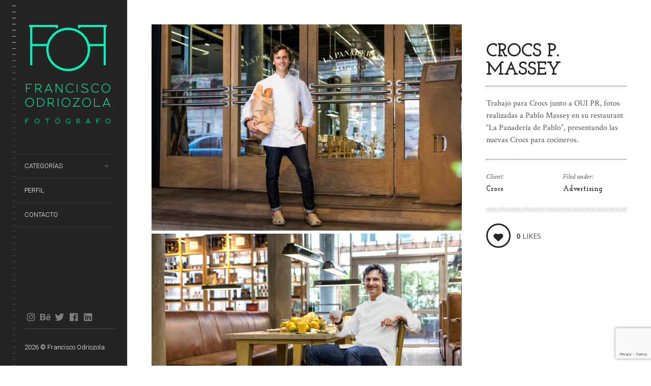

--- FILE ---
content_type: text/html; charset=UTF-8
request_url: https://franodriozola.com.ar/web/portfolio/crocs-p-massey/
body_size: 14274
content:
<!DOCTYPE html>
<!--[if lt IE 7]>
<html class="lt-ie9 lt-ie8 lt-ie7" lang="es" itemscope itemtype="http://schema.org/CreativeWork"> <![endif]-->
<!--[if IE 7]>
<html class="lt-ie9 lt-ie8" lang="es" itemscope itemtype="http://schema.org/CreativeWork"> <![endif]-->
<!--[if IE 8]>
<html class="lt-ie9" lang="es" itemscope itemtype="http://schema.org/CreativeWork"> <![endif]-->
<!--[if IE 9]>
<html class="ie9" lang="es" itemscope itemtype="http://schema.org/CreativeWork"> <![endif]-->
<!--[if gt IE 9]><!-->
<html class="no-android-browser" lang="es" itemscope itemtype="http://schema.org/CreativeWork"> <!--<![endif]-->
<head>
<meta http-equiv="content-type" content="text/html; charset=UTF-8">
<meta name="viewport" content="width=device-width, initial-scale=1">
<link rel="profile" href="https://gmpg.org/xfn/11">

<link rel="pingback" href="https://franodriozola.com.ar/web/xmlrpc.php">
<meta http-equiv="X-UA-Compatible" content="IE=edge, chrome=1">

<meta name="HandheldFriendly" content="True">
<meta name="apple-touch-fullscreen" content="yes" />
<meta name="MobileOptimized" content="320">
<link rel="pingback" href="https://franodriozola.com.ar/web/xmlrpc.php">

<link href="https://fonts.googleapis.com" rel="preconnect" crossorigin><link href="https://fonts.gstatic.com" rel="preconnect" crossorigin><title>CROCS P. MASSEY &#8211; Francisco Odriozola</title>
<meta name='robots' content='max-image-preview:large' />
<link rel='dns-prefetch' href='//maps.google.com' />
<link rel='dns-prefetch' href='//s7.addthis.com' />
<link rel='dns-prefetch' href='//fonts.googleapis.com' />
<link rel="alternate" type="application/rss+xml" title="Francisco Odriozola &raquo; Feed" href="https://franodriozola.com.ar/web/feed/" />
<link rel="alternate" type="application/rss+xml" title="Francisco Odriozola &raquo; Feed de los comentarios" href="https://franodriozola.com.ar/web/comments/feed/" />
<link rel="alternate" type="application/rss+xml" title="Francisco Odriozola &raquo; Comentario CROCS P. MASSEY del feed" href="https://franodriozola.com.ar/web/portfolio/crocs-p-massey/feed/" />
<link rel="alternate" title="oEmbed (JSON)" type="application/json+oembed" href="https://franodriozola.com.ar/web/wp-json/oembed/1.0/embed?url=https%3A%2F%2Ffranodriozola.com.ar%2Fweb%2Fportfolio%2Fcrocs-p-massey%2F" />
<link rel="alternate" title="oEmbed (XML)" type="text/xml+oembed" href="https://franodriozola.com.ar/web/wp-json/oembed/1.0/embed?url=https%3A%2F%2Ffranodriozola.com.ar%2Fweb%2Fportfolio%2Fcrocs-p-massey%2F&#038;format=xml" />
<style id='wp-img-auto-sizes-contain-inline-css' type='text/css'>
img:is([sizes=auto i],[sizes^="auto," i]){contain-intrinsic-size:3000px 1500px}
/*# sourceURL=wp-img-auto-sizes-contain-inline-css */
</style>
<link rel='stylesheet' id='customify-font-stylesheet-0-css' href='https://fonts.googleapis.com/css2?family=Roboto:ital,wght@0,100;0,300;0,400;0,500;0,700;0,900;1,100;1,300;1,400;1,500;1,700;1,900&#038;display=swap' type='text/css' media='all' />
<link rel='stylesheet' id='google-webfonts-css' href='https://fonts.googleapis.com/css?family=Roboto%3A300%2C500%2C300italic%2C500italic%7COpen+Sans%3A300%2C400%2C700%2C300italic%2C400italic%2C700italic%7CJosefin+Slab%3A400%2C600%2C700%7CCrimson+Text%3A400%2C400italic&#038;ver=6.9' type='text/css' media='all' />
<link rel='stylesheet' id='mediaelement-css' href='https://franodriozola.com.ar/web/wp-includes/js/mediaelement/mediaelementplayer-legacy.min.css?ver=4.2.17' type='text/css' media='all' />
<link rel='stylesheet' id='wpgrade-main-style-css' href='https://franodriozola.com.ar/web/wp-content/themes/lens/style.css?ver=202304061610' type='text/css' media='all' />
<style id='wp-emoji-styles-inline-css' type='text/css'>

	img.wp-smiley, img.emoji {
		display: inline !important;
		border: none !important;
		box-shadow: none !important;
		height: 1em !important;
		width: 1em !important;
		margin: 0 0.07em !important;
		vertical-align: -0.1em !important;
		background: none !important;
		padding: 0 !important;
	}
/*# sourceURL=wp-emoji-styles-inline-css */
</style>
<link rel='stylesheet' id='wp-block-library-css' href='https://franodriozola.com.ar/web/wp-includes/css/dist/block-library/style.min.css?ver=6.9' type='text/css' media='all' />
<style id='global-styles-inline-css' type='text/css'>
:root{--wp--preset--aspect-ratio--square: 1;--wp--preset--aspect-ratio--4-3: 4/3;--wp--preset--aspect-ratio--3-4: 3/4;--wp--preset--aspect-ratio--3-2: 3/2;--wp--preset--aspect-ratio--2-3: 2/3;--wp--preset--aspect-ratio--16-9: 16/9;--wp--preset--aspect-ratio--9-16: 9/16;--wp--preset--color--black: #000000;--wp--preset--color--cyan-bluish-gray: #abb8c3;--wp--preset--color--white: #ffffff;--wp--preset--color--pale-pink: #f78da7;--wp--preset--color--vivid-red: #cf2e2e;--wp--preset--color--luminous-vivid-orange: #ff6900;--wp--preset--color--luminous-vivid-amber: #fcb900;--wp--preset--color--light-green-cyan: #7bdcb5;--wp--preset--color--vivid-green-cyan: #00d084;--wp--preset--color--pale-cyan-blue: #8ed1fc;--wp--preset--color--vivid-cyan-blue: #0693e3;--wp--preset--color--vivid-purple: #9b51e0;--wp--preset--gradient--vivid-cyan-blue-to-vivid-purple: linear-gradient(135deg,rgb(6,147,227) 0%,rgb(155,81,224) 100%);--wp--preset--gradient--light-green-cyan-to-vivid-green-cyan: linear-gradient(135deg,rgb(122,220,180) 0%,rgb(0,208,130) 100%);--wp--preset--gradient--luminous-vivid-amber-to-luminous-vivid-orange: linear-gradient(135deg,rgb(252,185,0) 0%,rgb(255,105,0) 100%);--wp--preset--gradient--luminous-vivid-orange-to-vivid-red: linear-gradient(135deg,rgb(255,105,0) 0%,rgb(207,46,46) 100%);--wp--preset--gradient--very-light-gray-to-cyan-bluish-gray: linear-gradient(135deg,rgb(238,238,238) 0%,rgb(169,184,195) 100%);--wp--preset--gradient--cool-to-warm-spectrum: linear-gradient(135deg,rgb(74,234,220) 0%,rgb(151,120,209) 20%,rgb(207,42,186) 40%,rgb(238,44,130) 60%,rgb(251,105,98) 80%,rgb(254,248,76) 100%);--wp--preset--gradient--blush-light-purple: linear-gradient(135deg,rgb(255,206,236) 0%,rgb(152,150,240) 100%);--wp--preset--gradient--blush-bordeaux: linear-gradient(135deg,rgb(254,205,165) 0%,rgb(254,45,45) 50%,rgb(107,0,62) 100%);--wp--preset--gradient--luminous-dusk: linear-gradient(135deg,rgb(255,203,112) 0%,rgb(199,81,192) 50%,rgb(65,88,208) 100%);--wp--preset--gradient--pale-ocean: linear-gradient(135deg,rgb(255,245,203) 0%,rgb(182,227,212) 50%,rgb(51,167,181) 100%);--wp--preset--gradient--electric-grass: linear-gradient(135deg,rgb(202,248,128) 0%,rgb(113,206,126) 100%);--wp--preset--gradient--midnight: linear-gradient(135deg,rgb(2,3,129) 0%,rgb(40,116,252) 100%);--wp--preset--font-size--small: 13px;--wp--preset--font-size--medium: 20px;--wp--preset--font-size--large: 36px;--wp--preset--font-size--x-large: 42px;--wp--preset--spacing--20: 0.44rem;--wp--preset--spacing--30: 0.67rem;--wp--preset--spacing--40: 1rem;--wp--preset--spacing--50: 1.5rem;--wp--preset--spacing--60: 2.25rem;--wp--preset--spacing--70: 3.38rem;--wp--preset--spacing--80: 5.06rem;--wp--preset--shadow--natural: 6px 6px 9px rgba(0, 0, 0, 0.2);--wp--preset--shadow--deep: 12px 12px 50px rgba(0, 0, 0, 0.4);--wp--preset--shadow--sharp: 6px 6px 0px rgba(0, 0, 0, 0.2);--wp--preset--shadow--outlined: 6px 6px 0px -3px rgb(255, 255, 255), 6px 6px rgb(0, 0, 0);--wp--preset--shadow--crisp: 6px 6px 0px rgb(0, 0, 0);}:where(.is-layout-flex){gap: 0.5em;}:where(.is-layout-grid){gap: 0.5em;}body .is-layout-flex{display: flex;}.is-layout-flex{flex-wrap: wrap;align-items: center;}.is-layout-flex > :is(*, div){margin: 0;}body .is-layout-grid{display: grid;}.is-layout-grid > :is(*, div){margin: 0;}:where(.wp-block-columns.is-layout-flex){gap: 2em;}:where(.wp-block-columns.is-layout-grid){gap: 2em;}:where(.wp-block-post-template.is-layout-flex){gap: 1.25em;}:where(.wp-block-post-template.is-layout-grid){gap: 1.25em;}.has-black-color{color: var(--wp--preset--color--black) !important;}.has-cyan-bluish-gray-color{color: var(--wp--preset--color--cyan-bluish-gray) !important;}.has-white-color{color: var(--wp--preset--color--white) !important;}.has-pale-pink-color{color: var(--wp--preset--color--pale-pink) !important;}.has-vivid-red-color{color: var(--wp--preset--color--vivid-red) !important;}.has-luminous-vivid-orange-color{color: var(--wp--preset--color--luminous-vivid-orange) !important;}.has-luminous-vivid-amber-color{color: var(--wp--preset--color--luminous-vivid-amber) !important;}.has-light-green-cyan-color{color: var(--wp--preset--color--light-green-cyan) !important;}.has-vivid-green-cyan-color{color: var(--wp--preset--color--vivid-green-cyan) !important;}.has-pale-cyan-blue-color{color: var(--wp--preset--color--pale-cyan-blue) !important;}.has-vivid-cyan-blue-color{color: var(--wp--preset--color--vivid-cyan-blue) !important;}.has-vivid-purple-color{color: var(--wp--preset--color--vivid-purple) !important;}.has-black-background-color{background-color: var(--wp--preset--color--black) !important;}.has-cyan-bluish-gray-background-color{background-color: var(--wp--preset--color--cyan-bluish-gray) !important;}.has-white-background-color{background-color: var(--wp--preset--color--white) !important;}.has-pale-pink-background-color{background-color: var(--wp--preset--color--pale-pink) !important;}.has-vivid-red-background-color{background-color: var(--wp--preset--color--vivid-red) !important;}.has-luminous-vivid-orange-background-color{background-color: var(--wp--preset--color--luminous-vivid-orange) !important;}.has-luminous-vivid-amber-background-color{background-color: var(--wp--preset--color--luminous-vivid-amber) !important;}.has-light-green-cyan-background-color{background-color: var(--wp--preset--color--light-green-cyan) !important;}.has-vivid-green-cyan-background-color{background-color: var(--wp--preset--color--vivid-green-cyan) !important;}.has-pale-cyan-blue-background-color{background-color: var(--wp--preset--color--pale-cyan-blue) !important;}.has-vivid-cyan-blue-background-color{background-color: var(--wp--preset--color--vivid-cyan-blue) !important;}.has-vivid-purple-background-color{background-color: var(--wp--preset--color--vivid-purple) !important;}.has-black-border-color{border-color: var(--wp--preset--color--black) !important;}.has-cyan-bluish-gray-border-color{border-color: var(--wp--preset--color--cyan-bluish-gray) !important;}.has-white-border-color{border-color: var(--wp--preset--color--white) !important;}.has-pale-pink-border-color{border-color: var(--wp--preset--color--pale-pink) !important;}.has-vivid-red-border-color{border-color: var(--wp--preset--color--vivid-red) !important;}.has-luminous-vivid-orange-border-color{border-color: var(--wp--preset--color--luminous-vivid-orange) !important;}.has-luminous-vivid-amber-border-color{border-color: var(--wp--preset--color--luminous-vivid-amber) !important;}.has-light-green-cyan-border-color{border-color: var(--wp--preset--color--light-green-cyan) !important;}.has-vivid-green-cyan-border-color{border-color: var(--wp--preset--color--vivid-green-cyan) !important;}.has-pale-cyan-blue-border-color{border-color: var(--wp--preset--color--pale-cyan-blue) !important;}.has-vivid-cyan-blue-border-color{border-color: var(--wp--preset--color--vivid-cyan-blue) !important;}.has-vivid-purple-border-color{border-color: var(--wp--preset--color--vivid-purple) !important;}.has-vivid-cyan-blue-to-vivid-purple-gradient-background{background: var(--wp--preset--gradient--vivid-cyan-blue-to-vivid-purple) !important;}.has-light-green-cyan-to-vivid-green-cyan-gradient-background{background: var(--wp--preset--gradient--light-green-cyan-to-vivid-green-cyan) !important;}.has-luminous-vivid-amber-to-luminous-vivid-orange-gradient-background{background: var(--wp--preset--gradient--luminous-vivid-amber-to-luminous-vivid-orange) !important;}.has-luminous-vivid-orange-to-vivid-red-gradient-background{background: var(--wp--preset--gradient--luminous-vivid-orange-to-vivid-red) !important;}.has-very-light-gray-to-cyan-bluish-gray-gradient-background{background: var(--wp--preset--gradient--very-light-gray-to-cyan-bluish-gray) !important;}.has-cool-to-warm-spectrum-gradient-background{background: var(--wp--preset--gradient--cool-to-warm-spectrum) !important;}.has-blush-light-purple-gradient-background{background: var(--wp--preset--gradient--blush-light-purple) !important;}.has-blush-bordeaux-gradient-background{background: var(--wp--preset--gradient--blush-bordeaux) !important;}.has-luminous-dusk-gradient-background{background: var(--wp--preset--gradient--luminous-dusk) !important;}.has-pale-ocean-gradient-background{background: var(--wp--preset--gradient--pale-ocean) !important;}.has-electric-grass-gradient-background{background: var(--wp--preset--gradient--electric-grass) !important;}.has-midnight-gradient-background{background: var(--wp--preset--gradient--midnight) !important;}.has-small-font-size{font-size: var(--wp--preset--font-size--small) !important;}.has-medium-font-size{font-size: var(--wp--preset--font-size--medium) !important;}.has-large-font-size{font-size: var(--wp--preset--font-size--large) !important;}.has-x-large-font-size{font-size: var(--wp--preset--font-size--x-large) !important;}
/*# sourceURL=global-styles-inline-css */
</style>

<style id='classic-theme-styles-inline-css' type='text/css'>
/*! This file is auto-generated */
.wp-block-button__link{color:#fff;background-color:#32373c;border-radius:9999px;box-shadow:none;text-decoration:none;padding:calc(.667em + 2px) calc(1.333em + 2px);font-size:1.125em}.wp-block-file__button{background:#32373c;color:#fff;text-decoration:none}
/*# sourceURL=/wp-includes/css/classic-themes.min.css */
</style>
<link rel='stylesheet' id='contact-form-7-css' href='https://franodriozola.com.ar/web/wp-content/plugins/contact-form-7/includes/css/styles.css?ver=6.1.4' type='text/css' media='all' />
<link rel='stylesheet' id='pixlikes-plugin-styles-css' href='https://franodriozola.com.ar/web/wp-content/plugins/pixlikes/css/public.css?ver=1.0.0' type='text/css' media='all' />
<style id='pixlikes-plugin-styles-inline-css' type='text/css'>
.animate i:after {-webkit-transition: all 1000ms;-moz-transition: all 1000ms;-o-transition: all 1000ms;transition: all 1000ms; }
/*# sourceURL=pixlikes-plugin-styles-inline-css */
</style>
<script type="text/javascript" src="https://franodriozola.com.ar/web/wp-includes/js/jquery/jquery.min.js?ver=3.7.1" id="jquery-core-js"></script>
<script type="text/javascript" src="https://franodriozola.com.ar/web/wp-includes/js/jquery/jquery-migrate.min.js?ver=3.4.1" id="jquery-migrate-js"></script>
<script type="text/javascript" src="https://franodriozola.com.ar/web/wp-content/themes/lens/assets/js/vendor/modernizr.min.js?ver=6.9" id="modernizr-js"></script>
<link rel="https://api.w.org/" href="https://franodriozola.com.ar/web/wp-json/" /><link rel="EditURI" type="application/rsd+xml" title="RSD" href="https://franodriozola.com.ar/web/xmlrpc.php?rsd" />
<meta name="generator" content="WordPress 6.9" />
<link rel="canonical" href="https://franodriozola.com.ar/web/portfolio/crocs-p-massey/" />
<link rel='shortlink' href='https://franodriozola.com.ar/web/?p=123' />

<script type="text/javascript">
addthis_config = {
	ui_click : false,
	ui_delay : 100,
	ui_offset_top: 0,
	ui_offset_left: 0,
	ui_use_css : true,
	data_track_addressbar : false,
	data_track_clickback : false
};

addthis_share = {
	url : "https://franodriozola.com.ar/web/portfolio/crocs-p-massey/",
	title : "CROCS P. MASSEY | ",
	description : "Las nuevas Crocs para cocineros."};
</script><link rel="icon" href="https://franodriozola.com.ar/web/wp-content/uploads/2021/08/cropped-logo512-32x32.jpg" sizes="32x32" />
<link rel="icon" href="https://franodriozola.com.ar/web/wp-content/uploads/2021/08/cropped-logo512-192x192.jpg" sizes="192x192" />
<link rel="apple-touch-icon" href="https://franodriozola.com.ar/web/wp-content/uploads/2021/08/cropped-logo512-180x180.jpg" />
<meta name="msapplication-TileImage" content="https://franodriozola.com.ar/web/wp-content/uploads/2021/08/cropped-logo512-270x270.jpg" />
			<style id="customify_output_style">
				.site-logo img { height: 200px; }
.site-logo--text { font-size: 200px; }
.inverse a,
 .highlighted,
 blockquote:before,
 .emphasized:before,
 .site-navigation--main .menu-item:hover > a,
 .site-navigation--main .menu-item:focus > a,
 .site-navigation--main .menu-item:active > a,
 .site-navigation--main .menu-item.current-menu-item > a,
 .site-navigation--main .menu-item.current-menu-ancestor > a,
 .site-navigation--main .menu-item.current-menu-parent > a,
 .mosaic__filter-item.active, .mosaic__filter-item:hover,
 .complete i,
 .liked i,
 .article-timestamp--single .article-timestamp__date,
 a:hover > i.pixcode--icon,
 .btn:hover, .wpcf7-submit:hover, .form-submit #comment-submit:hover,
 .woocommerce #page .button:hover,
 .widget--header a:hover,
 a.site-home-link, .site-navigation--mobile .menu-item:hover > a,
 .site-navigation--mobile .menu-item.current-menu-ancestor > a,
 .site-navigation--mobile .menu-item.current-menu-parent > a,
 .site-navigation--mobile .menu-item.current-menu-item > a,
 .cart--widget .cart-link:hover,
 .mosaic__pagination .prev:hover, .mosaic__pagination .next:hover,
 .sidebar--header .form-search .btn:hover,
 .site-social-links a:hover:before,
 .woocommerce #page .button:hover { color: #70f0c1; }
.rsNavSelected,
 .pin_ring--outer,
 .liked i,
 .btn, .wpcf7-submit, .form-submit #comment-submit,
 .woocommerce #page .button,
 .progressbar__progress,
 .rsNavSelected,
 .product__badge, .cart--widget .cart__btn .cart-size,
 .woocommerce-page .woocommerce-message .pixcode--icon,
 .woocommerce-page .woocommerce-info .pixcode--icon,
 .pixproof-lens-gallery .proof-photo.selected .background-container { background-color: #70f0c1; }
.article--product:hover .product__container,
 .image__item-meta, .mfp-video:hover .image__item-meta, .external_url:hover .image__item-meta,
 .touch .mosaic__item--page-title .image__item-meta,
 .touch .mosaic__item--page-title-mobile .image__item-meta,
 .team-member__profile{
		background-color: rgba(112,240,193, 0.7);
}
.header:before{ background-image: linear-gradient(#70f0c1 50%, #464a4d); }.loading .pace .pace-activity, .no-touch .arrow-button:hover { border-color: #70f0c1; }
.site-navigation--main .menu-item.current-menu-item:after,
 .site-navigation--main .menu-item.current-menu-ancestor:after,
 .site-navigation--main .menu-item.current-menu-parent:after,
 .site-navigation--main .menu-item:hover:after,
 .site-navigation--main .menu-item:focus:after,
 .site-navigation--main .menu-item:active:after,
 .site-navigation--mobile .menu-item.current-menu-parent:after,
 .site-navigation--mobile .menu-item:hover:after,
 .site-navigation--mobile .menu-item:focus:after,
 .site-navigation--mobile .menu-item:active:after { border-top-color: #70f0c1; }
body, .up-link, .testimonial__author-name, .testimonial__author-title,
 ol li, .search-query, button { color: #515150; }
.up-link:before { border-color: #515150; }
h1, h2, h3, h4, h5, h6, h1 a, h2 a, h3 a, h4 a, h5 a, h6 a,
 .article-archive .article__title a, .article-archive .article__title a:hover,
 .entry__title, .testimonial__content, .single-portfolio-fullwidth .entry__title,
 .entry__content h1, .entry__content h2, .entry__content h3 { color: #262526; }
body:not(.blog), .masonry article:not(.article--product) { background-color: #ffffff; }

.header, .navigation--mobile { background-color: #242423; }
.header:after{ background-image: linear-gradient(#242423 5%, #242423 91.66%, transparent 91.66%, transparent); }
			</style>
			<style id="customify_fonts_output">
	
.image__plus-icon, .image_item-description, .image_item-category, .btn, .wpcf7-submit, .form-submit #comment-submit, .header, .header .hN, .header .alpha, .header h1, .header .beta, .header h2, .header .gamma, .header h3, .header .masonry__item .entry__title, .masonry__item .header .entry__title, .header .single-portfolio-fullwidth .entry__title, .single-portfolio-fullwidth .header .entry__title, .header .delta, .header h4, .header .epsilon, .header h5, .header .zeta, .header h6, .footer .hN, .footer .alpha, .footer h1, .footer .beta, .footer h2, .footer .gamma, .footer h3, .footer .masonry__item .entry__title, .masonry__item .footer .entry__title, .footer .single-portfolio-fullwidth .entry__title, .single-portfolio-fullwidth .footer .entry__title, .footer .delta, .footer h4, .footer .epsilon, .footer h5, .footer .zeta, .footer h6, .text-link, .projects_nav-item a, .navigation--mobile {
font-family: Roboto;
font-weight: 300;
}

</style>
					<style type="text/css" id="wp-custom-css">
			.text--right {
    text-align: left !important;
}
.wpcf7-text:focus, .wpcf7-textarea:focus {
outline:none;
}		</style>
		
<link rel='stylesheet' id='yarppRelatedCss-css' href='https://franodriozola.com.ar/web/wp-content/plugins/yet-another-related-posts-plugin/style/related.css?ver=5.30.11' type='text/css' media='all' />
</head>

<body data-rsssl=1 class="wp-singular lens_portfolio-template-default single single-lens_portfolio postid-123 wp-theme-lens single-portfolio-sidebar" data-ajaxloading data-smoothscrolling   >
<div class="pace">
	<div class="pace-activity"></div>
</div>
<div id="page">
	<nav class="navigation  navigation--mobile">
		<h2 class="accessibility">Primary Mobile Navigation</h2>
		<div id="nav-wrapper" class="djax-updatable">
			<nav class="menu-menu-1-container"><ul id="wpgrade-main-nav-mobile" class="site-navigation site-navigation--main site-navigation--mobile"><li id="menu-item-58" class="menu-item menu-item-type-post_type menu-item-object-page menu-item-home menu-item-has-children menu-item-58"><a href="https://franodriozola.com.ar/web/">Categorías</a>
<ul class="sub-menu">
	<li id="menu-item-837" class="menu-item menu-item-type-custom menu-item-object-custom menu-item-837"><a href="https://franodriozola.com.ar/web/portfolio_category/advertising">ADVERTISING</a></li>
	<li id="menu-item-838" class="menu-item menu-item-type-custom menu-item-object-custom menu-item-838"><a href="https://franodriozola.com.ar/web/portfolio_category/landscape">LANDSCAPE</a></li>
	<li id="menu-item-839" class="menu-item menu-item-type-custom menu-item-object-custom menu-item-839"><a href="https://franodriozola.com.ar/web/portfolio_category/still-life">STILL LIFE</a></li>
	<li id="menu-item-840" class="menu-item menu-item-type-custom menu-item-object-custom menu-item-840"><a href="https://franodriozola.com.ar/web/portfolio_category/sm-content">SM CONTENT</a></li>
	<li id="menu-item-841" class="menu-item menu-item-type-custom menu-item-object-custom menu-item-841"><a href="https://franodriozola.com.ar/web/portfolio_category/personal-work">PERSONAL WORK</a></li>
</ul>
</li>
<li id="menu-item-59" class="menu-item menu-item-type-post_type menu-item-object-page menu-item-59"><a href="https://franodriozola.com.ar/web/perfil/">Perfil</a></li>
<li id="menu-item-1290" class="menu-item menu-item-type-post_type menu-item-object-page menu-item-1290"><a href="https://franodriozola.com.ar/web/contacto/">Contacto</a></li>
</ul></nav>		</div>
		<div class="nav-meta">
			<div class="header__social-section"><ul id="menu-social-footer-menu" class="social-menu site-social-links"><li id="menu-item-1133" class="menu-item menu-item-type-custom menu-item-object-custom menu-item-1133"><a href="https://instagram.com/franodriozola/">instagram</a></li>
<li id="menu-item-1134" class="menu-item menu-item-type-custom menu-item-object-custom menu-item-1134"><a href="https://www.behance.net/franodriozola">behance</a></li>
<li id="menu-item-1135" class="menu-item menu-item-type-custom menu-item-object-custom menu-item-1135"><a href="https://twitter.com/franodriozola">twitter</a></li>
<li id="menu-item-1136" class="menu-item menu-item-type-custom menu-item-object-custom menu-item-1136"><a href="https://www.facebook.com/francisco.odriozola">facebook</a></li>
<li id="menu-item-1137" class="menu-item menu-item-type-custom menu-item-object-custom menu-item-1137"><a href="https://ar.linkedin.com/pub/francisco-odriozola/26/ba2/378">linkedin</a></li>
</ul></div>			<div class="site-info">
				2026 © Francisco Odriozola			</div><!-- .site-info -->
		</div>
	</nav>
	<div class="wrapper">
<div class="header" data-smoothscrolling>
    <header class="site-header">
        <div class="site-header__branding">
                            <div class="site-logo site-logo--image">
                    <a class="site-home-link" href="https://franodriozola.com.ar/web/" title="Francisco Odriozola">
                        <img src="https://franodriozola.com.ar/web/wp-content/uploads/2021/05/francisco-odriozola.png" rel="logo" alt="Francisco Odriozola"/>
                    </a>
                </div>
                    </div>
        <!-- <span class="site-navigation__trigger js-nav-trigger"><i class="icon-reorder"></i><i class="icon-remove"></i></span> -->
        <div class="site-navigation__trigger js-nav-trigger"><span class="nav-icon"></span></div>
        <div class="header__inner-wrap">
            <div id="navigation" class="djax-updatable">
                <nav class="menu-menu-1-container"><ul id="wpgrade-main-nav-desktop" class="site-navigation site-navigation--main"><li id="nav-menu-item-58" class="site-navigation__menu-item  menu-item menu-item--main menu-item--even menu-item-depth-0 menu-item menu-item-type-post_type menu-item-object-page menu-item-home menu-item-has-children menu-item--parent"><a href="https://franodriozola.com.ar/web/" class="menu-link main-menu-link">Categorías</a>
<ul class="site-navigation__sub-menu">
	<li id="nav-menu-item-837" class="site-navigation__menu-item  menu-item menu-item--sub-menu-item menu-item--odd menu-item-depth-1 menu-item menu-item-type-custom menu-item-object-custom"><a href="https://franodriozola.com.ar/web/portfolio_category/advertising" class="menu-link sub-menu-link">ADVERTISING</a></li>
	<li id="nav-menu-item-838" class="site-navigation__menu-item  menu-item menu-item--sub-menu-item menu-item--odd menu-item-depth-1 menu-item menu-item-type-custom menu-item-object-custom"><a href="https://franodriozola.com.ar/web/portfolio_category/landscape" class="menu-link sub-menu-link">LANDSCAPE</a></li>
	<li id="nav-menu-item-839" class="site-navigation__menu-item  menu-item menu-item--sub-menu-item menu-item--odd menu-item-depth-1 menu-item menu-item-type-custom menu-item-object-custom"><a href="https://franodriozola.com.ar/web/portfolio_category/still-life" class="menu-link sub-menu-link">STILL LIFE</a></li>
	<li id="nav-menu-item-840" class="site-navigation__menu-item  menu-item menu-item--sub-menu-item menu-item--odd menu-item-depth-1 menu-item menu-item-type-custom menu-item-object-custom"><a href="https://franodriozola.com.ar/web/portfolio_category/sm-content" class="menu-link sub-menu-link">SM CONTENT</a></li>
	<li id="nav-menu-item-841" class="site-navigation__menu-item  menu-item menu-item--sub-menu-item menu-item--odd menu-item-depth-1 menu-item menu-item-type-custom menu-item-object-custom"><a href="https://franodriozola.com.ar/web/portfolio_category/personal-work" class="menu-link sub-menu-link">PERSONAL WORK</a></li>
</ul>
</li>
<li id="nav-menu-item-59" class="site-navigation__menu-item  menu-item menu-item--main menu-item--even menu-item-depth-0 menu-item menu-item-type-post_type menu-item-object-page"><a href="https://franodriozola.com.ar/web/perfil/" class="menu-link main-menu-link">Perfil</a></li>
<li id="nav-menu-item-1290" class="site-navigation__menu-item  menu-item menu-item--main menu-item--even menu-item-depth-0 menu-item menu-item-type-post_type menu-item-object-page"><a href="https://franodriozola.com.ar/web/contacto/" class="menu-link main-menu-link">Contacto</a></li>
</ul></nav>            </div>
        </div>
    </header>
        <footer id="colophon" class="site-footer" role="contentinfo">
        <div class="header__social-section"><ul id="menu-social-footer-menu-1" class="social-menu site-social-links"><li class="menu-item menu-item-type-custom menu-item-object-custom menu-item-1133"><a href="https://instagram.com/franodriozola/">instagram</a></li>
<li class="menu-item menu-item-type-custom menu-item-object-custom menu-item-1134"><a href="https://www.behance.net/franodriozola">behance</a></li>
<li class="menu-item menu-item-type-custom menu-item-object-custom menu-item-1135"><a href="https://twitter.com/franodriozola">twitter</a></li>
<li class="menu-item menu-item-type-custom menu-item-object-custom menu-item-1136"><a href="https://www.facebook.com/francisco.odriozola">facebook</a></li>
<li class="menu-item menu-item-type-custom menu-item-object-custom menu-item-1137"><a href="https://ar.linkedin.com/pub/francisco-odriozola/26/ba2/378">linkedin</a></li>
</ul></div>
        <div class="site-info text--right">
	        2026 © Francisco Odriozola        </div><!-- .site-info -->
    </footer><!-- #colophon -->
</div><!-- .header -->
<div id="main" class="content djax-updatable">
	<article id="post-123" class="entry__body post-123 lens_portfolio type-lens_portfolio status-publish has-post-thumbnail hentry lens_portfolio_categories-advertising" >
		<div class="page-content  page-content--with-sidebar  project--sidebar">

			<div class="page-main  project--sidebar__images  js-project-gallery">
				<h1 class="beta  entry__title  title-mobile">CROCS P. MASSEY</h1>

				<a href="https://franodriozola.com.ar/web/wp-content/uploads/2015/08/pablo_massei_pana_72dpi.jpg" class="post-attachment mime-image-jpeg mfp-image" title="pablo_massei_pana_72dpi" data-title="pablo_massei_pana_72dpi" data-alt="" data-design-thumbnail itemscope itemtype="http://schema.org/ImageObject" itemprop="contentURL"><img alt="" src="https://franodriozola.com.ar/web/wp-content/uploads/2015/08/pablo_massei_pana_72dpi-800x533.jpg" itemprop="thumbnailUrl" /></a><a href="https://franodriozola.com.ar/web/wp-content/uploads/2015/08/pablo_massei_72dpi.jpg" class="post-attachment mime-image-jpeg mfp-image" title="pablo_massei_72dpi" data-title="pablo_massei_72dpi" data-alt="" data-design-thumbnail itemscope itemtype="http://schema.org/ImageObject" itemprop="contentURL"><img alt="" src="https://franodriozola.com.ar/web/wp-content/uploads/2015/08/pablo_massei_72dpi-800x533.jpg" itemprop="thumbnailUrl" /></a>			</div><!-- .page-main -->

			<div class="page-side  project--sidebar__content">

				<div class="entry-header">
					<div class="beta  entry__title  title-lap" itemprop="headline">CROCS P. MASSEY</div>
				</div>
				<hr class="separator separator--dotted"/>

				<div class="entry__content project-entry-content" itemprop="description">
					<p>Trabajo para Crocs junto a OUI PR, fotos realizadas a Pablo Massey en su restaurant “La Panadería de Pablo”, presentando las nuevas Crocs para cocineros.</p>
				</div><!-- .entry__content -->


													<hr class="separator separator--dotted"/>
					<footer class="entry__meta entry__meta--project row cf">
													<div class="entry__meta-box meta-box--client col-12 hand-col-6">
								<span class="meta-box__box-title">Client: </span>
								<a href="http://www.crocs.com" target="_blank">Crocs</a>
							</div>
																			<div class="entry__meta-box meta-box--categories col-12 hand-col-6">
								<span class="meta-box__box-title">Filed under: </span>
																	<a href="https://franodriozola.com.ar/web/portfolio_category/advertising/" rel="category">
										Advertising									</a>
															</div>
											</footer><!-- .entry__meta .entry__meta-project -->
				
				<hr class="separator separator--striped"/>

				<footer class="entry__meta entry__meta--project flexbox">
					<div class="pixlikes-box likeable likes-box--footer flexbox__item likes-box" data-id="123">
	<span class="like-link"><i class="icon-e-heart"></i></span>
	<div class="likes-text">
		<span class="likes-count">0</span> likes	</div>
</div>

	<div class="social-links  share-box">
		<span class="social-links__message">Share: </span>

		<div class="addthis_toolbox addthis_default_style addthis_32x32_style social-links-list  social-links__list"
		     addthis:url="https://franodriozola.com.ar/web/portfolio/crocs-p-massey/"
		     addthis:title="CROCS P. MASSEY | "
		     addthis:description="Las nuevas Crocs para cocineros.">
			<a class="addthis_button_"></a>

		</div>
		<!-- .addthis_toolbox -->
	</div><!-- .share-box -->
				</footer><!-- .entry__meta -->
			</div><!-- .page-side -->

			<div class="page-main  project--sidebar__related">
				
	<div id="comments" class="comments-area">
		<h4 class="comments-area-title">
			Dejar un comentario		</h4>


		
				
	</div><!-- #comments .comments-area -->
	<hr class="separator separator--striped"/>
	<div id="respond" class="comment-respond">
		<h3 id="reply-title" class="comment-reply-title"> <small><a rel="nofollow" id="cancel-comment-reply-link" href="/web/portfolio/crocs-p-massey/#respond" style="display:none;">Cancelar la respuesta</a></small></h3><form action="https://franodriozola.com.ar/web/wp-comments-post.php" method="post" id="commentform" class="comment-form"><p class="comment-form-comment"><label for="comment" class="show-on-ie8">Comment</label><textarea id="comment" name="comment" cols="45" rows="8" aria-required="true" placeholder="Message"></textarea></p><p class="comment-form-author"><label for="author" class="show-on-ie8">Name</label><input id="author" name="author" type="text" placeholder="Name..." size="30"  aria-required='true' /></p>
<p class="comment-form-email"><label for="name" class="show-on-ie8">Email</label><input id="email" name="email" size="30" type="text" placeholder="Email..."  aria-required='true' /></p>
<p class="comment-form-url"><label for="url" class="show-on-ie8">Url</label><input id="url" name="url" size="30" placeholder="Website..." type="text"></p>
<p class="comment-form-cookies-consent"><input id="wp-comment-cookies-consent" name="wp-comment-cookies-consent" type="checkbox" value="yes" /> <label for="wp-comment-cookies-consent">Guarda mi nombre, correo electrónico y web en este navegador para la próxima vez que comente.</label></p>
<p class="form-submit"><input name="submit" type="submit" id="comment-submit" class="submit" value="Send message" /> <input type='hidden' name='comment_post_ID' value='123' id='comment_post_ID' />
<input type='hidden' name='comment_parent' id='comment_parent' value='0' />
</p></form>	</div><!-- #respond -->
					<aside class="related-projects_container entry__body">
					<div class="related-projects_header">
													<h4 class="related-projects_title">Related projects</h4>
												<div class="projects_nav">
							<ul class="projects_nav-list">
								<li class="projects_nav-item">
									<a href="https://franodriozola.com.ar/web/portfolio/kinder/" rel="next"><span class="prev">&#8592;</span>Previous</a>								</li>
								<li class="projects_nav-item">
									<a href="">
										All projects									</a>
								</li>
								<li class="projects_nav-item">
									<a href="https://franodriozola.com.ar/web/portfolio/cambac/" rel="prev">Next<span class="next">&#8594;</span></a>								</li>
							</ul>
						</div>
					</div>
					<div class='yarpp yarpp-related yarpp-related-website yarpp-template-yarpp-template-portfolio'>
<div class="related-projects_items-list-container">
			<ul class="related-projects_items-list"><!--
                            -->
			<li class="related-projects_item">

				<article>
					<a href="https://franodriozola.com.ar/web/portfolio/merida-sram-team/" rel="bookmark" title="MERIDA SRAM TEAM"
					   class="image__item-link">

						<div class="image__item-wrapper">

							
							<img
									class="js-lazy-load"
									src="[data-uri]"
									data-src="https://franodriozola.com.ar/web/wp-content/uploads/2015/08/thumb2-600x330.jpg"
									alt="Photography"
							/>

						</div>

						<div class="image__item-meta image_item-meta--portfolio">
							<div class="image_item-table">

								<div class="image_item-cell image_item--block image_item-cell--top">
									<h4 class="image_item-title">MERIDA SRAM TEAM</h4>
								</div>

								<div class="image_item-cell image_item--block image_item-cell--bottom">
									<div class="image_item-meta">
										<ul class="image_item-categories">
											<li class="image_item-cat-icon"><i class="icon-folder-open"></i></li><!--
                                                                                                        -->
											<li class="image_item-category">Advertising</li><!--
                                                                                                            -->
											<li class="image_item-category">Still Life</li><!--
                                                                                         --></ul>
										<div class="pixlikes-box liked image_item-like-box likes-box likes-box" data-id="162">
	<span class="like-link"><i class="icon-e-heart"></i></span>
	<div class="likes-text">
		<span class="likes-count">1</span> likes	</div>
</div>
									</div>
								</div>
							</div>
						</div>

					</a>
				</article>

			</li><!--
                            -->
			<li class="related-projects_item">

				<article>
					<a href="https://franodriozola.com.ar/web/portfolio/flores-negras/" rel="bookmark" title="Flores Negras"
					   class="image__item-link">

						<div class="image__item-wrapper">

							
							<img
									class="js-lazy-load"
									src="[data-uri]"
									data-src="https://franodriozola.com.ar/web/wp-content/uploads/2016/04/floresnegras-600x330.jpg"
									alt="Photography"
							/>

						</div>

						<div class="image__item-meta image_item-meta--portfolio">
							<div class="image_item-table">

								<div class="image_item-cell image_item--block image_item-cell--top">
									<h4 class="image_item-title">Flores Negras</h4>
								</div>

								<div class="image_item-cell image_item--block image_item-cell--bottom">
									<div class="image_item-meta">
										<ul class="image_item-categories">
											<li class="image_item-cat-icon"><i class="icon-folder-open"></i></li><!--
                                                                                                        -->
											<li class="image_item-category">Advertising</li><!--
                                                                                                            -->
											<li class="image_item-category">Personal Work</li><!--
                                                                                         --></ul>
										<div class="pixlikes-box liked image_item-like-box likes-box likes-box" data-id="420">
	<span class="like-link"><i class="icon-e-heart"></i></span>
	<div class="likes-text">
		<span class="likes-count">2</span> likes	</div>
</div>
									</div>
								</div>
							</div>
						</div>

					</a>
				</article>

			</li><!--
                            -->
			<li class="related-projects_item">

				<article>
					<a href="https://franodriozola.com.ar/web/portfolio/zonaprop/" rel="bookmark" title="ZONAPROP"
					   class="image__item-link">

						<div class="image__item-wrapper">

							
							<img
									class="js-lazy-load"
									src="[data-uri]"
									data-src="https://franodriozola.com.ar/web/wp-content/themes/lens/assets/img/camera.png"
									alt="Photography"
							/>

						</div>

						<div class="image__item-meta image_item-meta--portfolio">
							<div class="image_item-table">

								<div class="image_item-cell image_item--block image_item-cell--top">
									<h4 class="image_item-title">ZONAPROP</h4>
								</div>

								<div class="image_item-cell image_item--block image_item-cell--bottom">
									<div class="image_item-meta">
										<ul class="image_item-categories">
											<li class="image_item-cat-icon"><i class="icon-folder-open"></i></li><!--
                                                                                                        -->
											<li class="image_item-category">Advertising</li><!--
                                                                                         --></ul>
										<div class="pixlikes-box liked image_item-like-box likes-box likes-box" data-id="641">
	<span class="like-link"><i class="icon-e-heart"></i></span>
	<div class="likes-text">
		<span class="likes-count">0</span> likes	</div>
</div>
									</div>
								</div>
							</div>
						</div>

					</a>
				</article>

			</li><!--
                            -->
			<li class="related-projects_item">

				<article>
					<a href="https://franodriozola.com.ar/web/portfolio/camara-de-diputados-de-la-provincia-de-buenos-aires-y-sedronar/" rel="bookmark" title="Cámara de Diputados de la Provincia de Buenos Aires y Sedronar"
					   class="image__item-link">

						<div class="image__item-wrapper">

							
							<img
									class="js-lazy-load"
									src="[data-uri]"
									data-src="https://franodriozola.com.ar/web/wp-content/uploads/2017/05/img_9357_4-600x330.jpg"
									alt="Photography"
							/>

						</div>

						<div class="image__item-meta image_item-meta--portfolio">
							<div class="image_item-table">

								<div class="image_item-cell image_item--block image_item-cell--top">
									<h4 class="image_item-title">Cámara de Diputados de la Provincia de Buenos Aires y Sedronar</h4>
								</div>

								<div class="image_item-cell image_item--block image_item-cell--bottom">
									<div class="image_item-meta">
										<ul class="image_item-categories">
											<li class="image_item-cat-icon"><i class="icon-folder-open"></i></li><!--
                                                                                                        -->
											<li class="image_item-category">Advertising</li><!--
                                                                                         --></ul>
										<div class="pixlikes-box liked image_item-like-box likes-box likes-box" data-id="664">
	<span class="like-link"><i class="icon-e-heart"></i></span>
	<div class="likes-text">
		<span class="likes-count">0</span> likes	</div>
</div>
									</div>
								</div>
							</div>
						</div>

					</a>
				</article>

			</li><!--
                            -->
			<li class="related-projects_item">

				<article>
					<a href="https://franodriozola.com.ar/web/portfolio/supermercados-vea/" rel="bookmark" title="Supermercados VEA"
					   class="image__item-link">

						<div class="image__item-wrapper">

							
							<img
									class="js-lazy-load"
									src="[data-uri]"
									data-src="https://franodriozola.com.ar/web/wp-content/uploads/2017/03/wok_alta_cmyk-600x330.jpg"
									alt="Photography"
							/>

						</div>

						<div class="image__item-meta image_item-meta--portfolio">
							<div class="image_item-table">

								<div class="image_item-cell image_item--block image_item-cell--top">
									<h4 class="image_item-title">Supermercados VEA</h4>
								</div>

								<div class="image_item-cell image_item--block image_item-cell--bottom">
									<div class="image_item-meta">
										<ul class="image_item-categories">
											<li class="image_item-cat-icon"><i class="icon-folder-open"></i></li><!--
                                                                                                        -->
											<li class="image_item-category">Advertising</li><!--
                                                                                         --></ul>
										<div class="pixlikes-box liked image_item-like-box likes-box likes-box" data-id="690">
	<span class="like-link"><i class="icon-e-heart"></i></span>
	<div class="likes-text">
		<span class="likes-count">0</span> likes	</div>
</div>
									</div>
								</div>
							</div>
						</div>

					</a>
				</article>

			</li><!--
                            -->
			<li class="related-projects_item">

				<article>
					<a href="https://franodriozola.com.ar/web/portfolio/telepase/" rel="bookmark" title="TELEPASE"
					   class="image__item-link">

						<div class="image__item-wrapper">

							
							<img
									class="js-lazy-load"
									src="[data-uri]"
									data-src="https://franodriozola.com.ar/web/wp-content/uploads/2018/06/portada-600x330.jpg"
									alt="Photography"
							/>

						</div>

						<div class="image__item-meta image_item-meta--portfolio">
							<div class="image_item-table">

								<div class="image_item-cell image_item--block image_item-cell--top">
									<h4 class="image_item-title">TELEPASE</h4>
								</div>

								<div class="image_item-cell image_item--block image_item-cell--bottom">
									<div class="image_item-meta">
										<ul class="image_item-categories">
											<li class="image_item-cat-icon"><i class="icon-folder-open"></i></li><!--
                                                                                                        -->
											<li class="image_item-category">Advertising</li><!--
                                                                                         --></ul>
										<div class="pixlikes-box liked image_item-like-box likes-box likes-box" data-id="796">
	<span class="like-link"><i class="icon-e-heart"></i></span>
	<div class="likes-text">
		<span class="likes-count">0</span> likes	</div>
</div>
									</div>
								</div>
							</div>
						</div>

					</a>
				</article>

			</li><!--
                        --></ul>

	</div>
</div>
				</aside>
			</div>
		</div>
	</article><!-- #post -->
</div><!-- .content -->
        </div><!-- .wrapper -->
    </div><!-- #page -->
<script type="speculationrules">
{"prefetch":[{"source":"document","where":{"and":[{"href_matches":"/web/*"},{"not":{"href_matches":["/web/wp-*.php","/web/wp-admin/*","/web/wp-content/uploads/*","/web/wp-content/*","/web/wp-content/plugins/*","/web/wp-content/themes/lens/*","/web/*\\?(.+)"]}},{"not":{"selector_matches":"a[rel~=\"nofollow\"]"}},{"not":{"selector_matches":".no-prefetch, .no-prefetch a"}}]},"eagerness":"conservative"}]}
</script>
					<script>
						let customifyTriggerFontsLoadedEvents = function() {
							// Trigger the 'wf-active' event, just like Web Font Loader would do.
							window.dispatchEvent(new Event('wf-active'));
							// Add the 'wf-active' class on the html element, just like Web Font Loader would do.
							document.getElementsByTagName('html')[0].classList.add('wf-active');
						}

						// Try to use the modern FontFaceSet browser APIs.
						if ( typeof document.fonts !== 'undefined' && typeof document.fonts.ready !== 'undefined' ) {
							document.fonts.ready.then(customifyTriggerFontsLoadedEvents);
						} else {
							// Fallback to just waiting a little bit and then triggering the events for older browsers.
							window.addEventListener('load', function() {
								setTimeout( customifyTriggerFontsLoadedEvents, 300 );
							});
						}
					</script>
					<script type="text/javascript" src="https://maps.google.com/maps/api/js?language=en&amp;ver=6.9" id="google-maps-api-js"></script>
<script type="text/javascript" src="https://franodriozola.com.ar/web/wp-includes/js/imagesloaded.min.js?ver=5.0.0" id="imagesloaded-js"></script>
<script type="text/javascript" id="mediaelement-core-js-before">
/* <![CDATA[ */
var mejsL10n = {"language":"es","strings":{"mejs.download-file":"Descargar archivo","mejs.install-flash":"Est\u00e1s usando un navegador que no tiene Flash activo o instalado. Por favor, activa el componente del reproductor Flash o descarga la \u00faltima versi\u00f3n desde https://get.adobe.com/flashplayer/","mejs.fullscreen":"Pantalla completa","mejs.play":"Reproducir","mejs.pause":"Pausa","mejs.time-slider":"Control de tiempo","mejs.time-help-text":"Usa las teclas de direcci\u00f3n izquierda/derecha para avanzar un segundo y las flechas arriba/abajo para avanzar diez segundos.","mejs.live-broadcast":"Transmisi\u00f3n en vivo","mejs.volume-help-text":"Utiliza las teclas de flecha arriba/abajo para aumentar o disminuir el volumen.","mejs.unmute":"Activar el sonido","mejs.mute":"Silenciar","mejs.volume-slider":"Control de volumen","mejs.video-player":"Reproductor de v\u00eddeo","mejs.audio-player":"Reproductor de audio","mejs.captions-subtitles":"Pies de foto / Subt\u00edtulos","mejs.captions-chapters":"Cap\u00edtulos","mejs.none":"Ninguna","mejs.afrikaans":"Afrik\u00e1ans","mejs.albanian":"Albano","mejs.arabic":"\u00c1rabe","mejs.belarusian":"Bielorruso","mejs.bulgarian":"B\u00falgaro","mejs.catalan":"Catal\u00e1n","mejs.chinese":"Chino","mejs.chinese-simplified":"Chino (Simplificado)","mejs.chinese-traditional":"Chino (Tradicional)","mejs.croatian":"Croata","mejs.czech":"Checo","mejs.danish":"Dan\u00e9s","mejs.dutch":"Neerland\u00e9s","mejs.english":"Ingl\u00e9s","mejs.estonian":"Estonio","mejs.filipino":"Filipino","mejs.finnish":"Fin\u00e9s","mejs.french":"Franc\u00e9s","mejs.galician":"Gallego","mejs.german":"Alem\u00e1n","mejs.greek":"Griego","mejs.haitian-creole":"Creole haitiano","mejs.hebrew":"Hebreo","mejs.hindi":"Indio","mejs.hungarian":"H\u00fangaro","mejs.icelandic":"Island\u00e9s","mejs.indonesian":"Indonesio","mejs.irish":"Irland\u00e9s","mejs.italian":"Italiano","mejs.japanese":"Japon\u00e9s","mejs.korean":"Coreano","mejs.latvian":"Let\u00f3n","mejs.lithuanian":"Lituano","mejs.macedonian":"Macedonio","mejs.malay":"Malayo","mejs.maltese":"Malt\u00e9s","mejs.norwegian":"Noruego","mejs.persian":"Persa","mejs.polish":"Polaco","mejs.portuguese":"Portugu\u00e9s","mejs.romanian":"Rumano","mejs.russian":"Ruso","mejs.serbian":"Serbio","mejs.slovak":"Eslovaco","mejs.slovenian":"Esloveno","mejs.spanish":"Espa\u00f1ol","mejs.swahili":"Swahili","mejs.swedish":"Sueco","mejs.tagalog":"Tagalo","mejs.thai":"Tailand\u00e9s","mejs.turkish":"Turco","mejs.ukrainian":"Ukraniano","mejs.vietnamese":"Vietnamita","mejs.welsh":"Gal\u00e9s","mejs.yiddish":"Yiddish"}};
//# sourceURL=mediaelement-core-js-before
/* ]]> */
</script>
<script type="text/javascript" src="https://franodriozola.com.ar/web/wp-includes/js/mediaelement/mediaelement-and-player.min.js?ver=4.2.17" id="mediaelement-core-js"></script>
<script type="text/javascript" src="https://franodriozola.com.ar/web/wp-includes/js/mediaelement/mediaelement-migrate.min.js?ver=6.9" id="mediaelement-migrate-js"></script>
<script type="text/javascript" id="mediaelement-js-extra">
/* <![CDATA[ */
var _wpmejsSettings = {"pluginPath":"/web/wp-includes/js/mediaelement/","classPrefix":"mejs-","stretching":"responsive","audioShortcodeLibrary":"mediaelement","videoShortcodeLibrary":"mediaelement"};
//# sourceURL=mediaelement-js-extra
/* ]]> */
</script>
<script type="text/javascript" src="https://pxgcdn.com/js/rs/9.5.7/index.js?ver=6.9" id="wpgrade-rs-js"></script>
<script type="text/javascript" src="https://pxgcdn.com/js/mixitup/1.5.4/index.js?ver=6.9" id="wpgrade-mix-js"></script>
<script type="text/javascript" src="https://cdnjs.cloudflare.com/ajax/libs/jquery-easing/1.3/jquery.easing.min.js?ver=6.9" id="wpgrade-easing-js"></script>
<script type="text/javascript" id="wpgrade-main-scripts-js-extra">
/* <![CDATA[ */
var ajaxurl = "https://franodriozola.com.ar/web/wp-admin/admin-ajax.php";
var objectl10n = {"tPrev":"Previous (Left arrow key)","tNext":"Next (Right arrow key)","tCounter":"of"};
var theme_name = "lens";
var lens_static_resources = {"scripts":{"google-maps-api":"https://maps.google.com/maps/api/js?language=en","wpgrade-main-scripts":"https://franodriozola.com.ar/web/wp-content/themes/lens/assets/js/main.js","contact-form-7":"https://franodriozola.com.ar/web/wp-content/plugins/contact-form-7/includes/js/index.js","pixlikes-plugin-script":"https://franodriozola.com.ar/web/wp-content/plugins/pixlikes/js/public.js","pixproof_plugin-script":"https://franodriozola.com.ar/web/wp-content/plugins/pixproof/assets/js/public.js","comment-reply":"/wp-includes/js/comment-reply.min.js","addthis-api":"//s7.addthis.com/js/250/addthis_widget.js#async=1","wpcf7-recaptcha":"https://franodriozola.com.ar/web/wp-content/plugins/contact-form-7/modules/recaptcha/index.js"},"styles":{"wp-img-auto-sizes-contain":false,"customify-font-stylesheet-0":"https://fonts.googleapis.com/css2?family=Roboto:ital,wght@0,100;0,300;0,400;0,500;0,700;0,900;1,100;1,300;1,400;1,500;1,700;1,900&display=swap","google-webfonts":"https://fonts.googleapis.com/css?family=Roboto:300,500,300italic,500italic|Open+Sans:300,400,700,300italic,400italic,700italic|Josefin+Slab:400,600,700|Crimson+Text:400,400italic","wpgrade-main-style":"https://franodriozola.com.ar/web/wp-content/themes/lens/style.css","wp-emoji-styles":false,"wp-block-library":"/wp-includes/css/dist/block-library/style.min.css","classic-theme-styles":false,"contact-form-7":"https://franodriozola.com.ar/web/wp-content/plugins/contact-form-7/includes/css/styles.css","pixlikes-plugin-styles":"https://franodriozola.com.ar/web/wp-content/plugins/pixlikes/css/public.css","yarppRelatedCss":"https://franodriozola.com.ar/web/wp-content/plugins/yet-another-related-posts-plugin/style/related.css","global-styles":false,"core-block-supports-duotone":false}};
//# sourceURL=wpgrade-main-scripts-js-extra
/* ]]> */
</script>
<script type="text/javascript" src="https://franodriozola.com.ar/web/wp-content/themes/lens/assets/js/main.js?ver=202304061611" id="wpgrade-main-scripts-js"></script>
<script type="text/javascript" src="https://franodriozola.com.ar/web/wp-includes/js/dist/hooks.min.js?ver=dd5603f07f9220ed27f1" id="wp-hooks-js"></script>
<script type="text/javascript" src="https://franodriozola.com.ar/web/wp-includes/js/dist/i18n.min.js?ver=c26c3dc7bed366793375" id="wp-i18n-js"></script>
<script type="text/javascript" id="wp-i18n-js-after">
/* <![CDATA[ */
wp.i18n.setLocaleData( { 'text direction\u0004ltr': [ 'ltr' ] } );
//# sourceURL=wp-i18n-js-after
/* ]]> */
</script>
<script type="text/javascript" src="https://franodriozola.com.ar/web/wp-content/plugins/contact-form-7/includes/swv/js/index.js?ver=6.1.4" id="swv-js"></script>
<script type="text/javascript" id="contact-form-7-js-translations">
/* <![CDATA[ */
( function( domain, translations ) {
	var localeData = translations.locale_data[ domain ] || translations.locale_data.messages;
	localeData[""].domain = domain;
	wp.i18n.setLocaleData( localeData, domain );
} )( "contact-form-7", {"translation-revision-date":"2025-12-01 15:45:40+0000","generator":"GlotPress\/4.0.3","domain":"messages","locale_data":{"messages":{"":{"domain":"messages","plural-forms":"nplurals=2; plural=n != 1;","lang":"es"},"This contact form is placed in the wrong place.":["Este formulario de contacto est\u00e1 situado en el lugar incorrecto."],"Error:":["Error:"]}},"comment":{"reference":"includes\/js\/index.js"}} );
//# sourceURL=contact-form-7-js-translations
/* ]]> */
</script>
<script type="text/javascript" id="contact-form-7-js-before">
/* <![CDATA[ */
var wpcf7 = {
    "api": {
        "root": "https:\/\/franodriozola.com.ar\/web\/wp-json\/",
        "namespace": "contact-form-7\/v1"
    }
};
//# sourceURL=contact-form-7-js-before
/* ]]> */
</script>
<script type="text/javascript" src="https://franodriozola.com.ar/web/wp-content/plugins/contact-form-7/includes/js/index.js?ver=6.1.4" id="contact-form-7-js"></script>
<script type="text/javascript" id="pixlikes-plugin-script-js-extra">
/* <![CDATA[ */
var locals = {"ajax_url":"https://franodriozola.com.ar/web/wp-admin/admin-ajax.php","ajax_nounce":"a4c75e2fd5","load_likes_with_ajax":"","already_voted_msg":"You already voted!","like_on_action":"click","hover_time":"1000","free_votes":""};
//# sourceURL=pixlikes-plugin-script-js-extra
/* ]]> */
</script>
<script type="text/javascript" src="https://franodriozola.com.ar/web/wp-content/plugins/pixlikes/js/public.js?ver=1.0.0" id="pixlikes-plugin-script-js"></script>
<script type="text/javascript" id="pixproof_plugin-script-js-extra">
/* <![CDATA[ */
var pixproof = {"ajaxurl":"https://franodriozola.com.ar/web/wp-admin/admin-ajax.php","pixproof_settings":{"zip_archive_generation":"manual"},"l10n":{"select":"Select","deselect":"Deselect","ofCounter":"of","next":"Next","previous":"Previous"}};
//# sourceURL=pixproof_plugin-script-js-extra
/* ]]> */
</script>
<script type="text/javascript" src="https://franodriozola.com.ar/web/wp-content/plugins/pixproof/assets/js/public.js?ver=2.0.0" id="pixproof_plugin-script-js"></script>
<script type="text/javascript" src="https://franodriozola.com.ar/web/wp-includes/js/comment-reply.min.js?ver=6.9" id="comment-reply-js" async="async" data-wp-strategy="async" fetchpriority="low"></script>
<script type="text/javascript" src="//s7.addthis.com/js/250/addthis_widget.js?ver=1.0.0#async=1" id="addthis-api-js"></script>
<script type="text/javascript" src="https://www.google.com/recaptcha/api.js?render=6LfLjs4aAAAAALdqw9YRyDHbjWxOS2j1RLidOZsV&amp;ver=3.0" id="google-recaptcha-js"></script>
<script type="text/javascript" src="https://franodriozola.com.ar/web/wp-includes/js/dist/vendor/wp-polyfill.min.js?ver=3.15.0" id="wp-polyfill-js"></script>
<script type="text/javascript" id="wpcf7-recaptcha-js-before">
/* <![CDATA[ */
var wpcf7_recaptcha = {
    "sitekey": "6LfLjs4aAAAAALdqw9YRyDHbjWxOS2j1RLidOZsV",
    "actions": {
        "homepage": "homepage",
        "contactform": "contactform"
    }
};
//# sourceURL=wpcf7-recaptcha-js-before
/* ]]> */
</script>
<script type="text/javascript" src="https://franodriozola.com.ar/web/wp-content/plugins/contact-form-7/modules/recaptcha/index.js?ver=6.1.4" id="wpcf7-recaptcha-js"></script>
<script id="wp-emoji-settings" type="application/json">
{"baseUrl":"https://s.w.org/images/core/emoji/17.0.2/72x72/","ext":".png","svgUrl":"https://s.w.org/images/core/emoji/17.0.2/svg/","svgExt":".svg","source":{"concatemoji":"https://franodriozola.com.ar/web/wp-includes/js/wp-emoji-release.min.js?ver=6.9"}}
</script>
<script type="module">
/* <![CDATA[ */
/*! This file is auto-generated */
const a=JSON.parse(document.getElementById("wp-emoji-settings").textContent),o=(window._wpemojiSettings=a,"wpEmojiSettingsSupports"),s=["flag","emoji"];function i(e){try{var t={supportTests:e,timestamp:(new Date).valueOf()};sessionStorage.setItem(o,JSON.stringify(t))}catch(e){}}function c(e,t,n){e.clearRect(0,0,e.canvas.width,e.canvas.height),e.fillText(t,0,0);t=new Uint32Array(e.getImageData(0,0,e.canvas.width,e.canvas.height).data);e.clearRect(0,0,e.canvas.width,e.canvas.height),e.fillText(n,0,0);const a=new Uint32Array(e.getImageData(0,0,e.canvas.width,e.canvas.height).data);return t.every((e,t)=>e===a[t])}function p(e,t){e.clearRect(0,0,e.canvas.width,e.canvas.height),e.fillText(t,0,0);var n=e.getImageData(16,16,1,1);for(let e=0;e<n.data.length;e++)if(0!==n.data[e])return!1;return!0}function u(e,t,n,a){switch(t){case"flag":return n(e,"\ud83c\udff3\ufe0f\u200d\u26a7\ufe0f","\ud83c\udff3\ufe0f\u200b\u26a7\ufe0f")?!1:!n(e,"\ud83c\udde8\ud83c\uddf6","\ud83c\udde8\u200b\ud83c\uddf6")&&!n(e,"\ud83c\udff4\udb40\udc67\udb40\udc62\udb40\udc65\udb40\udc6e\udb40\udc67\udb40\udc7f","\ud83c\udff4\u200b\udb40\udc67\u200b\udb40\udc62\u200b\udb40\udc65\u200b\udb40\udc6e\u200b\udb40\udc67\u200b\udb40\udc7f");case"emoji":return!a(e,"\ud83e\u1fac8")}return!1}function f(e,t,n,a){let r;const o=(r="undefined"!=typeof WorkerGlobalScope&&self instanceof WorkerGlobalScope?new OffscreenCanvas(300,150):document.createElement("canvas")).getContext("2d",{willReadFrequently:!0}),s=(o.textBaseline="top",o.font="600 32px Arial",{});return e.forEach(e=>{s[e]=t(o,e,n,a)}),s}function r(e){var t=document.createElement("script");t.src=e,t.defer=!0,document.head.appendChild(t)}a.supports={everything:!0,everythingExceptFlag:!0},new Promise(t=>{let n=function(){try{var e=JSON.parse(sessionStorage.getItem(o));if("object"==typeof e&&"number"==typeof e.timestamp&&(new Date).valueOf()<e.timestamp+604800&&"object"==typeof e.supportTests)return e.supportTests}catch(e){}return null}();if(!n){if("undefined"!=typeof Worker&&"undefined"!=typeof OffscreenCanvas&&"undefined"!=typeof URL&&URL.createObjectURL&&"undefined"!=typeof Blob)try{var e="postMessage("+f.toString()+"("+[JSON.stringify(s),u.toString(),c.toString(),p.toString()].join(",")+"));",a=new Blob([e],{type:"text/javascript"});const r=new Worker(URL.createObjectURL(a),{name:"wpTestEmojiSupports"});return void(r.onmessage=e=>{i(n=e.data),r.terminate(),t(n)})}catch(e){}i(n=f(s,u,c,p))}t(n)}).then(e=>{for(const n in e)a.supports[n]=e[n],a.supports.everything=a.supports.everything&&a.supports[n],"flag"!==n&&(a.supports.everythingExceptFlag=a.supports.everythingExceptFlag&&a.supports[n]);var t;a.supports.everythingExceptFlag=a.supports.everythingExceptFlag&&!a.supports.flag,a.supports.everything||((t=a.source||{}).concatemoji?r(t.concatemoji):t.wpemoji&&t.twemoji&&(r(t.twemoji),r(t.wpemoji)))});
//# sourceURL=https://franodriozola.com.ar/web/wp-includes/js/wp-emoji-loader.min.js
/* ]]> */
</script>
	<div id="djax_list_scripts_and_styles">
		<div id="lens_list_scripts_and_styles" class="djax-updatable">
			<script id="lens_list_scripts_and_styles">
				(function ($) {
					// wait for all dom elements
					$(document).ready(function () {
						// run this only if we have resources
						if (!window.hasOwnProperty('lens_static_resources')) return;
						window.lens_dynamic_loaded_scripts = {"google-maps-api":"https:\/\/maps.google.com\/maps\/api\/js?language=en","wpgrade-main-scripts":"https:\/\/franodriozola.com.ar\/web\/wp-content\/themes\/lens\/assets\/js\/main.js","contact-form-7":"https:\/\/franodriozola.com.ar\/web\/wp-content\/plugins\/contact-form-7\/includes\/js\/index.js","pixlikes-plugin-script":"https:\/\/franodriozola.com.ar\/web\/wp-content\/plugins\/pixlikes\/js\/public.js","pixproof_plugin-script":"https:\/\/franodriozola.com.ar\/web\/wp-content\/plugins\/pixproof\/assets\/js\/public.js","comment-reply":"\/wp-includes\/js\/comment-reply.min.js","addthis-api":"\/\/s7.addthis.com\/js\/250\/addthis_widget.js#async=1","wpcf7-recaptcha":"https:\/\/franodriozola.com.ar\/web\/wp-content\/plugins\/contact-form-7\/modules\/recaptcha\/index.js"};
						window.lens_dynamic_loaded_styles = {"wp-img-auto-sizes-contain":false,"customify-font-stylesheet-0":"https:\/\/fonts.googleapis.com\/css2?family=Roboto:ital,wght@0,100;0,300;0,400;0,500;0,700;0,900;1,100;1,300;1,400;1,500;1,700;1,900&display=swap","google-webfonts":"https:\/\/fonts.googleapis.com\/css?family=Roboto:300,500,300italic,500italic|Open+Sans:300,400,700,300italic,400italic,700italic|Josefin+Slab:400,600,700|Crimson+Text:400,400italic","wpgrade-main-style":"https:\/\/franodriozola.com.ar\/web\/wp-content\/themes\/lens\/style.css","wp-emoji-styles":false,"wp-block-library":"\/wp-includes\/css\/dist\/block-library\/style.min.css","classic-theme-styles":false,"contact-form-7":"https:\/\/franodriozola.com.ar\/web\/wp-content\/plugins\/contact-form-7\/includes\/css\/styles.css","pixlikes-plugin-styles":"https:\/\/franodriozola.com.ar\/web\/wp-content\/plugins\/pixlikes\/css\/public.css","yarppRelatedCss":"https:\/\/franodriozola.com.ar\/web\/wp-content\/plugins\/yet-another-related-posts-plugin\/style\/related.css","global-styles":false,"core-block-supports-duotone":false};

						// run this only if we have resources
						if (!window.hasOwnProperty('lens_static_resources')) return;

						// lens_dynamic_loaded_scripts is generated in footer when all the scripts should be already enqueued
						$.each( window.lens_dynamic_loaded_scripts, function (key, url) {

							if (key in lens_static_resources.scripts) return;

							if (globalDebug) {console.dir("Scripts loaded dynamic");}
							if (globalDebug) {console.dir(key);}
							if (globalDebug) {console.log(url);}

							// add this script to our global stack so we don't enqueue it again
							lens_static_resources.scripts[key] = url;

							$.getScript(url)
								.done(function (script, textStatus) {
									$(document).trigger('lens:script:' + key + ':loaded');
								})
								.fail(function (jqxhr, settings, exception) {
									if (globalDebug) {console.log('I failed');}
								});

							if (globalDebug) {console.groupEnd();}

						});
						$(document).trigger('lens:page_scripts:loaded');

						$.each( window.lens_dynamic_loaded_styles, function (key, url) {

							if (key in lens_static_resources.styles) return;

							if (globalDebug) {console.dir("Styles loaded dynamic");}
							if (globalDebug) {console.dir(key);}
							if (globalDebug) {console.log(url);}

							// add this style to our global stack so we don't enqueue it again
							lens_static_resources.styles[key] = url;

							// sorry no cache this time
							$.ajax({
								url: url,
								dataType: 'html',
								success: function (data) {
									$('<style type="text/css">\n' + data + '</style>').appendTo("head");
									$(document).trigger('lens:style:' + key + ':loaded');
								}
							});

							if (globalDebug) {console.groupEnd();}
						});
						$(document).trigger('lens:page_styles:loaded');
					});
				})(jQuery);
			</script>
		</div>
	</div>
</body>
</html>


--- FILE ---
content_type: text/html; charset=utf-8
request_url: https://www.google.com/recaptcha/api2/anchor?ar=1&k=6LfLjs4aAAAAALdqw9YRyDHbjWxOS2j1RLidOZsV&co=aHR0cHM6Ly9mcmFub2RyaW96b2xhLmNvbS5hcjo0NDM.&hl=en&v=PoyoqOPhxBO7pBk68S4YbpHZ&size=invisible&anchor-ms=20000&execute-ms=30000&cb=wzw690moabs6
body_size: 49962
content:
<!DOCTYPE HTML><html dir="ltr" lang="en"><head><meta http-equiv="Content-Type" content="text/html; charset=UTF-8">
<meta http-equiv="X-UA-Compatible" content="IE=edge">
<title>reCAPTCHA</title>
<style type="text/css">
/* cyrillic-ext */
@font-face {
  font-family: 'Roboto';
  font-style: normal;
  font-weight: 400;
  font-stretch: 100%;
  src: url(//fonts.gstatic.com/s/roboto/v48/KFO7CnqEu92Fr1ME7kSn66aGLdTylUAMa3GUBHMdazTgWw.woff2) format('woff2');
  unicode-range: U+0460-052F, U+1C80-1C8A, U+20B4, U+2DE0-2DFF, U+A640-A69F, U+FE2E-FE2F;
}
/* cyrillic */
@font-face {
  font-family: 'Roboto';
  font-style: normal;
  font-weight: 400;
  font-stretch: 100%;
  src: url(//fonts.gstatic.com/s/roboto/v48/KFO7CnqEu92Fr1ME7kSn66aGLdTylUAMa3iUBHMdazTgWw.woff2) format('woff2');
  unicode-range: U+0301, U+0400-045F, U+0490-0491, U+04B0-04B1, U+2116;
}
/* greek-ext */
@font-face {
  font-family: 'Roboto';
  font-style: normal;
  font-weight: 400;
  font-stretch: 100%;
  src: url(//fonts.gstatic.com/s/roboto/v48/KFO7CnqEu92Fr1ME7kSn66aGLdTylUAMa3CUBHMdazTgWw.woff2) format('woff2');
  unicode-range: U+1F00-1FFF;
}
/* greek */
@font-face {
  font-family: 'Roboto';
  font-style: normal;
  font-weight: 400;
  font-stretch: 100%;
  src: url(//fonts.gstatic.com/s/roboto/v48/KFO7CnqEu92Fr1ME7kSn66aGLdTylUAMa3-UBHMdazTgWw.woff2) format('woff2');
  unicode-range: U+0370-0377, U+037A-037F, U+0384-038A, U+038C, U+038E-03A1, U+03A3-03FF;
}
/* math */
@font-face {
  font-family: 'Roboto';
  font-style: normal;
  font-weight: 400;
  font-stretch: 100%;
  src: url(//fonts.gstatic.com/s/roboto/v48/KFO7CnqEu92Fr1ME7kSn66aGLdTylUAMawCUBHMdazTgWw.woff2) format('woff2');
  unicode-range: U+0302-0303, U+0305, U+0307-0308, U+0310, U+0312, U+0315, U+031A, U+0326-0327, U+032C, U+032F-0330, U+0332-0333, U+0338, U+033A, U+0346, U+034D, U+0391-03A1, U+03A3-03A9, U+03B1-03C9, U+03D1, U+03D5-03D6, U+03F0-03F1, U+03F4-03F5, U+2016-2017, U+2034-2038, U+203C, U+2040, U+2043, U+2047, U+2050, U+2057, U+205F, U+2070-2071, U+2074-208E, U+2090-209C, U+20D0-20DC, U+20E1, U+20E5-20EF, U+2100-2112, U+2114-2115, U+2117-2121, U+2123-214F, U+2190, U+2192, U+2194-21AE, U+21B0-21E5, U+21F1-21F2, U+21F4-2211, U+2213-2214, U+2216-22FF, U+2308-230B, U+2310, U+2319, U+231C-2321, U+2336-237A, U+237C, U+2395, U+239B-23B7, U+23D0, U+23DC-23E1, U+2474-2475, U+25AF, U+25B3, U+25B7, U+25BD, U+25C1, U+25CA, U+25CC, U+25FB, U+266D-266F, U+27C0-27FF, U+2900-2AFF, U+2B0E-2B11, U+2B30-2B4C, U+2BFE, U+3030, U+FF5B, U+FF5D, U+1D400-1D7FF, U+1EE00-1EEFF;
}
/* symbols */
@font-face {
  font-family: 'Roboto';
  font-style: normal;
  font-weight: 400;
  font-stretch: 100%;
  src: url(//fonts.gstatic.com/s/roboto/v48/KFO7CnqEu92Fr1ME7kSn66aGLdTylUAMaxKUBHMdazTgWw.woff2) format('woff2');
  unicode-range: U+0001-000C, U+000E-001F, U+007F-009F, U+20DD-20E0, U+20E2-20E4, U+2150-218F, U+2190, U+2192, U+2194-2199, U+21AF, U+21E6-21F0, U+21F3, U+2218-2219, U+2299, U+22C4-22C6, U+2300-243F, U+2440-244A, U+2460-24FF, U+25A0-27BF, U+2800-28FF, U+2921-2922, U+2981, U+29BF, U+29EB, U+2B00-2BFF, U+4DC0-4DFF, U+FFF9-FFFB, U+10140-1018E, U+10190-1019C, U+101A0, U+101D0-101FD, U+102E0-102FB, U+10E60-10E7E, U+1D2C0-1D2D3, U+1D2E0-1D37F, U+1F000-1F0FF, U+1F100-1F1AD, U+1F1E6-1F1FF, U+1F30D-1F30F, U+1F315, U+1F31C, U+1F31E, U+1F320-1F32C, U+1F336, U+1F378, U+1F37D, U+1F382, U+1F393-1F39F, U+1F3A7-1F3A8, U+1F3AC-1F3AF, U+1F3C2, U+1F3C4-1F3C6, U+1F3CA-1F3CE, U+1F3D4-1F3E0, U+1F3ED, U+1F3F1-1F3F3, U+1F3F5-1F3F7, U+1F408, U+1F415, U+1F41F, U+1F426, U+1F43F, U+1F441-1F442, U+1F444, U+1F446-1F449, U+1F44C-1F44E, U+1F453, U+1F46A, U+1F47D, U+1F4A3, U+1F4B0, U+1F4B3, U+1F4B9, U+1F4BB, U+1F4BF, U+1F4C8-1F4CB, U+1F4D6, U+1F4DA, U+1F4DF, U+1F4E3-1F4E6, U+1F4EA-1F4ED, U+1F4F7, U+1F4F9-1F4FB, U+1F4FD-1F4FE, U+1F503, U+1F507-1F50B, U+1F50D, U+1F512-1F513, U+1F53E-1F54A, U+1F54F-1F5FA, U+1F610, U+1F650-1F67F, U+1F687, U+1F68D, U+1F691, U+1F694, U+1F698, U+1F6AD, U+1F6B2, U+1F6B9-1F6BA, U+1F6BC, U+1F6C6-1F6CF, U+1F6D3-1F6D7, U+1F6E0-1F6EA, U+1F6F0-1F6F3, U+1F6F7-1F6FC, U+1F700-1F7FF, U+1F800-1F80B, U+1F810-1F847, U+1F850-1F859, U+1F860-1F887, U+1F890-1F8AD, U+1F8B0-1F8BB, U+1F8C0-1F8C1, U+1F900-1F90B, U+1F93B, U+1F946, U+1F984, U+1F996, U+1F9E9, U+1FA00-1FA6F, U+1FA70-1FA7C, U+1FA80-1FA89, U+1FA8F-1FAC6, U+1FACE-1FADC, U+1FADF-1FAE9, U+1FAF0-1FAF8, U+1FB00-1FBFF;
}
/* vietnamese */
@font-face {
  font-family: 'Roboto';
  font-style: normal;
  font-weight: 400;
  font-stretch: 100%;
  src: url(//fonts.gstatic.com/s/roboto/v48/KFO7CnqEu92Fr1ME7kSn66aGLdTylUAMa3OUBHMdazTgWw.woff2) format('woff2');
  unicode-range: U+0102-0103, U+0110-0111, U+0128-0129, U+0168-0169, U+01A0-01A1, U+01AF-01B0, U+0300-0301, U+0303-0304, U+0308-0309, U+0323, U+0329, U+1EA0-1EF9, U+20AB;
}
/* latin-ext */
@font-face {
  font-family: 'Roboto';
  font-style: normal;
  font-weight: 400;
  font-stretch: 100%;
  src: url(//fonts.gstatic.com/s/roboto/v48/KFO7CnqEu92Fr1ME7kSn66aGLdTylUAMa3KUBHMdazTgWw.woff2) format('woff2');
  unicode-range: U+0100-02BA, U+02BD-02C5, U+02C7-02CC, U+02CE-02D7, U+02DD-02FF, U+0304, U+0308, U+0329, U+1D00-1DBF, U+1E00-1E9F, U+1EF2-1EFF, U+2020, U+20A0-20AB, U+20AD-20C0, U+2113, U+2C60-2C7F, U+A720-A7FF;
}
/* latin */
@font-face {
  font-family: 'Roboto';
  font-style: normal;
  font-weight: 400;
  font-stretch: 100%;
  src: url(//fonts.gstatic.com/s/roboto/v48/KFO7CnqEu92Fr1ME7kSn66aGLdTylUAMa3yUBHMdazQ.woff2) format('woff2');
  unicode-range: U+0000-00FF, U+0131, U+0152-0153, U+02BB-02BC, U+02C6, U+02DA, U+02DC, U+0304, U+0308, U+0329, U+2000-206F, U+20AC, U+2122, U+2191, U+2193, U+2212, U+2215, U+FEFF, U+FFFD;
}
/* cyrillic-ext */
@font-face {
  font-family: 'Roboto';
  font-style: normal;
  font-weight: 500;
  font-stretch: 100%;
  src: url(//fonts.gstatic.com/s/roboto/v48/KFO7CnqEu92Fr1ME7kSn66aGLdTylUAMa3GUBHMdazTgWw.woff2) format('woff2');
  unicode-range: U+0460-052F, U+1C80-1C8A, U+20B4, U+2DE0-2DFF, U+A640-A69F, U+FE2E-FE2F;
}
/* cyrillic */
@font-face {
  font-family: 'Roboto';
  font-style: normal;
  font-weight: 500;
  font-stretch: 100%;
  src: url(//fonts.gstatic.com/s/roboto/v48/KFO7CnqEu92Fr1ME7kSn66aGLdTylUAMa3iUBHMdazTgWw.woff2) format('woff2');
  unicode-range: U+0301, U+0400-045F, U+0490-0491, U+04B0-04B1, U+2116;
}
/* greek-ext */
@font-face {
  font-family: 'Roboto';
  font-style: normal;
  font-weight: 500;
  font-stretch: 100%;
  src: url(//fonts.gstatic.com/s/roboto/v48/KFO7CnqEu92Fr1ME7kSn66aGLdTylUAMa3CUBHMdazTgWw.woff2) format('woff2');
  unicode-range: U+1F00-1FFF;
}
/* greek */
@font-face {
  font-family: 'Roboto';
  font-style: normal;
  font-weight: 500;
  font-stretch: 100%;
  src: url(//fonts.gstatic.com/s/roboto/v48/KFO7CnqEu92Fr1ME7kSn66aGLdTylUAMa3-UBHMdazTgWw.woff2) format('woff2');
  unicode-range: U+0370-0377, U+037A-037F, U+0384-038A, U+038C, U+038E-03A1, U+03A3-03FF;
}
/* math */
@font-face {
  font-family: 'Roboto';
  font-style: normal;
  font-weight: 500;
  font-stretch: 100%;
  src: url(//fonts.gstatic.com/s/roboto/v48/KFO7CnqEu92Fr1ME7kSn66aGLdTylUAMawCUBHMdazTgWw.woff2) format('woff2');
  unicode-range: U+0302-0303, U+0305, U+0307-0308, U+0310, U+0312, U+0315, U+031A, U+0326-0327, U+032C, U+032F-0330, U+0332-0333, U+0338, U+033A, U+0346, U+034D, U+0391-03A1, U+03A3-03A9, U+03B1-03C9, U+03D1, U+03D5-03D6, U+03F0-03F1, U+03F4-03F5, U+2016-2017, U+2034-2038, U+203C, U+2040, U+2043, U+2047, U+2050, U+2057, U+205F, U+2070-2071, U+2074-208E, U+2090-209C, U+20D0-20DC, U+20E1, U+20E5-20EF, U+2100-2112, U+2114-2115, U+2117-2121, U+2123-214F, U+2190, U+2192, U+2194-21AE, U+21B0-21E5, U+21F1-21F2, U+21F4-2211, U+2213-2214, U+2216-22FF, U+2308-230B, U+2310, U+2319, U+231C-2321, U+2336-237A, U+237C, U+2395, U+239B-23B7, U+23D0, U+23DC-23E1, U+2474-2475, U+25AF, U+25B3, U+25B7, U+25BD, U+25C1, U+25CA, U+25CC, U+25FB, U+266D-266F, U+27C0-27FF, U+2900-2AFF, U+2B0E-2B11, U+2B30-2B4C, U+2BFE, U+3030, U+FF5B, U+FF5D, U+1D400-1D7FF, U+1EE00-1EEFF;
}
/* symbols */
@font-face {
  font-family: 'Roboto';
  font-style: normal;
  font-weight: 500;
  font-stretch: 100%;
  src: url(//fonts.gstatic.com/s/roboto/v48/KFO7CnqEu92Fr1ME7kSn66aGLdTylUAMaxKUBHMdazTgWw.woff2) format('woff2');
  unicode-range: U+0001-000C, U+000E-001F, U+007F-009F, U+20DD-20E0, U+20E2-20E4, U+2150-218F, U+2190, U+2192, U+2194-2199, U+21AF, U+21E6-21F0, U+21F3, U+2218-2219, U+2299, U+22C4-22C6, U+2300-243F, U+2440-244A, U+2460-24FF, U+25A0-27BF, U+2800-28FF, U+2921-2922, U+2981, U+29BF, U+29EB, U+2B00-2BFF, U+4DC0-4DFF, U+FFF9-FFFB, U+10140-1018E, U+10190-1019C, U+101A0, U+101D0-101FD, U+102E0-102FB, U+10E60-10E7E, U+1D2C0-1D2D3, U+1D2E0-1D37F, U+1F000-1F0FF, U+1F100-1F1AD, U+1F1E6-1F1FF, U+1F30D-1F30F, U+1F315, U+1F31C, U+1F31E, U+1F320-1F32C, U+1F336, U+1F378, U+1F37D, U+1F382, U+1F393-1F39F, U+1F3A7-1F3A8, U+1F3AC-1F3AF, U+1F3C2, U+1F3C4-1F3C6, U+1F3CA-1F3CE, U+1F3D4-1F3E0, U+1F3ED, U+1F3F1-1F3F3, U+1F3F5-1F3F7, U+1F408, U+1F415, U+1F41F, U+1F426, U+1F43F, U+1F441-1F442, U+1F444, U+1F446-1F449, U+1F44C-1F44E, U+1F453, U+1F46A, U+1F47D, U+1F4A3, U+1F4B0, U+1F4B3, U+1F4B9, U+1F4BB, U+1F4BF, U+1F4C8-1F4CB, U+1F4D6, U+1F4DA, U+1F4DF, U+1F4E3-1F4E6, U+1F4EA-1F4ED, U+1F4F7, U+1F4F9-1F4FB, U+1F4FD-1F4FE, U+1F503, U+1F507-1F50B, U+1F50D, U+1F512-1F513, U+1F53E-1F54A, U+1F54F-1F5FA, U+1F610, U+1F650-1F67F, U+1F687, U+1F68D, U+1F691, U+1F694, U+1F698, U+1F6AD, U+1F6B2, U+1F6B9-1F6BA, U+1F6BC, U+1F6C6-1F6CF, U+1F6D3-1F6D7, U+1F6E0-1F6EA, U+1F6F0-1F6F3, U+1F6F7-1F6FC, U+1F700-1F7FF, U+1F800-1F80B, U+1F810-1F847, U+1F850-1F859, U+1F860-1F887, U+1F890-1F8AD, U+1F8B0-1F8BB, U+1F8C0-1F8C1, U+1F900-1F90B, U+1F93B, U+1F946, U+1F984, U+1F996, U+1F9E9, U+1FA00-1FA6F, U+1FA70-1FA7C, U+1FA80-1FA89, U+1FA8F-1FAC6, U+1FACE-1FADC, U+1FADF-1FAE9, U+1FAF0-1FAF8, U+1FB00-1FBFF;
}
/* vietnamese */
@font-face {
  font-family: 'Roboto';
  font-style: normal;
  font-weight: 500;
  font-stretch: 100%;
  src: url(//fonts.gstatic.com/s/roboto/v48/KFO7CnqEu92Fr1ME7kSn66aGLdTylUAMa3OUBHMdazTgWw.woff2) format('woff2');
  unicode-range: U+0102-0103, U+0110-0111, U+0128-0129, U+0168-0169, U+01A0-01A1, U+01AF-01B0, U+0300-0301, U+0303-0304, U+0308-0309, U+0323, U+0329, U+1EA0-1EF9, U+20AB;
}
/* latin-ext */
@font-face {
  font-family: 'Roboto';
  font-style: normal;
  font-weight: 500;
  font-stretch: 100%;
  src: url(//fonts.gstatic.com/s/roboto/v48/KFO7CnqEu92Fr1ME7kSn66aGLdTylUAMa3KUBHMdazTgWw.woff2) format('woff2');
  unicode-range: U+0100-02BA, U+02BD-02C5, U+02C7-02CC, U+02CE-02D7, U+02DD-02FF, U+0304, U+0308, U+0329, U+1D00-1DBF, U+1E00-1E9F, U+1EF2-1EFF, U+2020, U+20A0-20AB, U+20AD-20C0, U+2113, U+2C60-2C7F, U+A720-A7FF;
}
/* latin */
@font-face {
  font-family: 'Roboto';
  font-style: normal;
  font-weight: 500;
  font-stretch: 100%;
  src: url(//fonts.gstatic.com/s/roboto/v48/KFO7CnqEu92Fr1ME7kSn66aGLdTylUAMa3yUBHMdazQ.woff2) format('woff2');
  unicode-range: U+0000-00FF, U+0131, U+0152-0153, U+02BB-02BC, U+02C6, U+02DA, U+02DC, U+0304, U+0308, U+0329, U+2000-206F, U+20AC, U+2122, U+2191, U+2193, U+2212, U+2215, U+FEFF, U+FFFD;
}
/* cyrillic-ext */
@font-face {
  font-family: 'Roboto';
  font-style: normal;
  font-weight: 900;
  font-stretch: 100%;
  src: url(//fonts.gstatic.com/s/roboto/v48/KFO7CnqEu92Fr1ME7kSn66aGLdTylUAMa3GUBHMdazTgWw.woff2) format('woff2');
  unicode-range: U+0460-052F, U+1C80-1C8A, U+20B4, U+2DE0-2DFF, U+A640-A69F, U+FE2E-FE2F;
}
/* cyrillic */
@font-face {
  font-family: 'Roboto';
  font-style: normal;
  font-weight: 900;
  font-stretch: 100%;
  src: url(//fonts.gstatic.com/s/roboto/v48/KFO7CnqEu92Fr1ME7kSn66aGLdTylUAMa3iUBHMdazTgWw.woff2) format('woff2');
  unicode-range: U+0301, U+0400-045F, U+0490-0491, U+04B0-04B1, U+2116;
}
/* greek-ext */
@font-face {
  font-family: 'Roboto';
  font-style: normal;
  font-weight: 900;
  font-stretch: 100%;
  src: url(//fonts.gstatic.com/s/roboto/v48/KFO7CnqEu92Fr1ME7kSn66aGLdTylUAMa3CUBHMdazTgWw.woff2) format('woff2');
  unicode-range: U+1F00-1FFF;
}
/* greek */
@font-face {
  font-family: 'Roboto';
  font-style: normal;
  font-weight: 900;
  font-stretch: 100%;
  src: url(//fonts.gstatic.com/s/roboto/v48/KFO7CnqEu92Fr1ME7kSn66aGLdTylUAMa3-UBHMdazTgWw.woff2) format('woff2');
  unicode-range: U+0370-0377, U+037A-037F, U+0384-038A, U+038C, U+038E-03A1, U+03A3-03FF;
}
/* math */
@font-face {
  font-family: 'Roboto';
  font-style: normal;
  font-weight: 900;
  font-stretch: 100%;
  src: url(//fonts.gstatic.com/s/roboto/v48/KFO7CnqEu92Fr1ME7kSn66aGLdTylUAMawCUBHMdazTgWw.woff2) format('woff2');
  unicode-range: U+0302-0303, U+0305, U+0307-0308, U+0310, U+0312, U+0315, U+031A, U+0326-0327, U+032C, U+032F-0330, U+0332-0333, U+0338, U+033A, U+0346, U+034D, U+0391-03A1, U+03A3-03A9, U+03B1-03C9, U+03D1, U+03D5-03D6, U+03F0-03F1, U+03F4-03F5, U+2016-2017, U+2034-2038, U+203C, U+2040, U+2043, U+2047, U+2050, U+2057, U+205F, U+2070-2071, U+2074-208E, U+2090-209C, U+20D0-20DC, U+20E1, U+20E5-20EF, U+2100-2112, U+2114-2115, U+2117-2121, U+2123-214F, U+2190, U+2192, U+2194-21AE, U+21B0-21E5, U+21F1-21F2, U+21F4-2211, U+2213-2214, U+2216-22FF, U+2308-230B, U+2310, U+2319, U+231C-2321, U+2336-237A, U+237C, U+2395, U+239B-23B7, U+23D0, U+23DC-23E1, U+2474-2475, U+25AF, U+25B3, U+25B7, U+25BD, U+25C1, U+25CA, U+25CC, U+25FB, U+266D-266F, U+27C0-27FF, U+2900-2AFF, U+2B0E-2B11, U+2B30-2B4C, U+2BFE, U+3030, U+FF5B, U+FF5D, U+1D400-1D7FF, U+1EE00-1EEFF;
}
/* symbols */
@font-face {
  font-family: 'Roboto';
  font-style: normal;
  font-weight: 900;
  font-stretch: 100%;
  src: url(//fonts.gstatic.com/s/roboto/v48/KFO7CnqEu92Fr1ME7kSn66aGLdTylUAMaxKUBHMdazTgWw.woff2) format('woff2');
  unicode-range: U+0001-000C, U+000E-001F, U+007F-009F, U+20DD-20E0, U+20E2-20E4, U+2150-218F, U+2190, U+2192, U+2194-2199, U+21AF, U+21E6-21F0, U+21F3, U+2218-2219, U+2299, U+22C4-22C6, U+2300-243F, U+2440-244A, U+2460-24FF, U+25A0-27BF, U+2800-28FF, U+2921-2922, U+2981, U+29BF, U+29EB, U+2B00-2BFF, U+4DC0-4DFF, U+FFF9-FFFB, U+10140-1018E, U+10190-1019C, U+101A0, U+101D0-101FD, U+102E0-102FB, U+10E60-10E7E, U+1D2C0-1D2D3, U+1D2E0-1D37F, U+1F000-1F0FF, U+1F100-1F1AD, U+1F1E6-1F1FF, U+1F30D-1F30F, U+1F315, U+1F31C, U+1F31E, U+1F320-1F32C, U+1F336, U+1F378, U+1F37D, U+1F382, U+1F393-1F39F, U+1F3A7-1F3A8, U+1F3AC-1F3AF, U+1F3C2, U+1F3C4-1F3C6, U+1F3CA-1F3CE, U+1F3D4-1F3E0, U+1F3ED, U+1F3F1-1F3F3, U+1F3F5-1F3F7, U+1F408, U+1F415, U+1F41F, U+1F426, U+1F43F, U+1F441-1F442, U+1F444, U+1F446-1F449, U+1F44C-1F44E, U+1F453, U+1F46A, U+1F47D, U+1F4A3, U+1F4B0, U+1F4B3, U+1F4B9, U+1F4BB, U+1F4BF, U+1F4C8-1F4CB, U+1F4D6, U+1F4DA, U+1F4DF, U+1F4E3-1F4E6, U+1F4EA-1F4ED, U+1F4F7, U+1F4F9-1F4FB, U+1F4FD-1F4FE, U+1F503, U+1F507-1F50B, U+1F50D, U+1F512-1F513, U+1F53E-1F54A, U+1F54F-1F5FA, U+1F610, U+1F650-1F67F, U+1F687, U+1F68D, U+1F691, U+1F694, U+1F698, U+1F6AD, U+1F6B2, U+1F6B9-1F6BA, U+1F6BC, U+1F6C6-1F6CF, U+1F6D3-1F6D7, U+1F6E0-1F6EA, U+1F6F0-1F6F3, U+1F6F7-1F6FC, U+1F700-1F7FF, U+1F800-1F80B, U+1F810-1F847, U+1F850-1F859, U+1F860-1F887, U+1F890-1F8AD, U+1F8B0-1F8BB, U+1F8C0-1F8C1, U+1F900-1F90B, U+1F93B, U+1F946, U+1F984, U+1F996, U+1F9E9, U+1FA00-1FA6F, U+1FA70-1FA7C, U+1FA80-1FA89, U+1FA8F-1FAC6, U+1FACE-1FADC, U+1FADF-1FAE9, U+1FAF0-1FAF8, U+1FB00-1FBFF;
}
/* vietnamese */
@font-face {
  font-family: 'Roboto';
  font-style: normal;
  font-weight: 900;
  font-stretch: 100%;
  src: url(//fonts.gstatic.com/s/roboto/v48/KFO7CnqEu92Fr1ME7kSn66aGLdTylUAMa3OUBHMdazTgWw.woff2) format('woff2');
  unicode-range: U+0102-0103, U+0110-0111, U+0128-0129, U+0168-0169, U+01A0-01A1, U+01AF-01B0, U+0300-0301, U+0303-0304, U+0308-0309, U+0323, U+0329, U+1EA0-1EF9, U+20AB;
}
/* latin-ext */
@font-face {
  font-family: 'Roboto';
  font-style: normal;
  font-weight: 900;
  font-stretch: 100%;
  src: url(//fonts.gstatic.com/s/roboto/v48/KFO7CnqEu92Fr1ME7kSn66aGLdTylUAMa3KUBHMdazTgWw.woff2) format('woff2');
  unicode-range: U+0100-02BA, U+02BD-02C5, U+02C7-02CC, U+02CE-02D7, U+02DD-02FF, U+0304, U+0308, U+0329, U+1D00-1DBF, U+1E00-1E9F, U+1EF2-1EFF, U+2020, U+20A0-20AB, U+20AD-20C0, U+2113, U+2C60-2C7F, U+A720-A7FF;
}
/* latin */
@font-face {
  font-family: 'Roboto';
  font-style: normal;
  font-weight: 900;
  font-stretch: 100%;
  src: url(//fonts.gstatic.com/s/roboto/v48/KFO7CnqEu92Fr1ME7kSn66aGLdTylUAMa3yUBHMdazQ.woff2) format('woff2');
  unicode-range: U+0000-00FF, U+0131, U+0152-0153, U+02BB-02BC, U+02C6, U+02DA, U+02DC, U+0304, U+0308, U+0329, U+2000-206F, U+20AC, U+2122, U+2191, U+2193, U+2212, U+2215, U+FEFF, U+FFFD;
}

</style>
<link rel="stylesheet" type="text/css" href="https://www.gstatic.com/recaptcha/releases/PoyoqOPhxBO7pBk68S4YbpHZ/styles__ltr.css">
<script nonce="jNsMO4RUISd-YGM5o-TyOg" type="text/javascript">window['__recaptcha_api'] = 'https://www.google.com/recaptcha/api2/';</script>
<script type="text/javascript" src="https://www.gstatic.com/recaptcha/releases/PoyoqOPhxBO7pBk68S4YbpHZ/recaptcha__en.js" nonce="jNsMO4RUISd-YGM5o-TyOg">
      
    </script></head>
<body><div id="rc-anchor-alert" class="rc-anchor-alert"></div>
<input type="hidden" id="recaptcha-token" value="[base64]">
<script type="text/javascript" nonce="jNsMO4RUISd-YGM5o-TyOg">
      recaptcha.anchor.Main.init("[\x22ainput\x22,[\x22bgdata\x22,\x22\x22,\[base64]/[base64]/[base64]/bmV3IHJbeF0oY1swXSk6RT09Mj9uZXcgclt4XShjWzBdLGNbMV0pOkU9PTM/bmV3IHJbeF0oY1swXSxjWzFdLGNbMl0pOkU9PTQ/[base64]/[base64]/[base64]/[base64]/[base64]/[base64]/[base64]/[base64]\x22,\[base64]\\u003d\x22,\x22IU3ChMKSOhJCLALCg2LDkMKUw4rCvMOow5nCicOwZMKQwrvDphTDjw7Dm2IRwrrDscKtf8KrEcKeP2kdwrMVwpA6eBjDggl4w4rCoDfCl0tmwobDjSbDnUZUw5HDomUOw5A7w67DrCjCmCQ/w5HCsnpjHFptcWbDoiErLsOeTFXCnsOwW8OcwpZEDcK9wrTCjsOAw6TCvRXCnngEFiIaG2c/w6jDrCtbWATCgWhUwpPCqMOiw6ZnKcO/wpnDiUYxDsKMJC3CnFjCm149wr/[base64]/DgQjDkkvCpcOcwr9KFB7CqmMJwqZaw792w4tcJMO2NR1aw4TCqMKQw63CkxjCkgjCtV3ClW7CmwphV8OCKUdCHcKSwr7DgQsBw7PCqjXDq8KXJsK0L0XDmcKVw5jCpyvDrxg+w5zCmRMRQ0FNwr9YLMOZBsK3w5jCnH7CjVPCn8KNWMK0PxpefQwWw6/Dh8KLw7LCrUlQWwTDnjI4AsO2TgF7WxnDl0zDsBoSwqY2wooxaMK4woJ1w4Unwpl+eMOKU3E9KQ/CoVzCoQ8tVy0DQxLDnMKew4k7w4bDmcOQw5tOwrnCqsKZChFmwqzCgyDCtXxNW8OJcsKwworCmsKAwqDCsMOjXXXDrMOjb0TDpiFSQnhwwqd6wqAkw6fCjcK0wrXCscKwwpsfThTDmVkHw4zCuMKjeTN4w5lVw4Vdw6bCmsKvw6rDrcO+aSRXwrwVwqVcaQDCt8K/w6Ykwox4wr9eewLDoMK7FDcoMAvCqMKXLsOmwrDDgMO8WsKmw4ICEsK+wqwowq3CscK4bnNfwq0Lw6VmwrEow4/DpsKQacK4wpByRA7CpGMlw6QLfS4Uwq0jw7PDkMO5wrbDq8K0w7wHwpFdDFHDmcK2wpfDuFvCmsOjYsKow6XChcKnaMKXCsOkcDrDocK/bU7Dh8KhIsOLdmvCjcOAd8OMw7JvQcKNw4bCg217wowqfjsvwp7DsG3DrcOtwq3DiMKFOx9/w53DrMObwpnCn1HCpCF5wqVtRcOEVsOMwofCtcKuwqTChmfCqsO+f8KCJ8KWwq7DlWVaYWNPRcKGeMKGHcKhwpfCuMONw4E9w7Bww6PCrAkfwpvCrVXDlXXCuVDCpmoHw73DnsKCGMKwwplhUhk7wpXCgsO6M13CrkRVwoM+w4NhPMKSelIgRsKkKm/DgyBlwr4BwrfDuMO5SsKhJsO0wptNw6vCoMKGYcK2XMKLXcK5OmY0woLCr8KzOxvCsXDDiMKZV2QDaDoWKR/CjMOOAsObw5dlOsKnw45gCWLCsgbCrW7Cj13CmcOyXC7DhsOaEcK6w559bsKGGz7CicKiNycTdMKOZgVGw7FCA8K2bi3DucOawo/[base64]/[base64]/Di8KWw6zDvsO1Y3rCkTpNEcK5wqXCtl46wopCL0HCsCRnw57CoMKOITXDucK7a8O4w5fDs1M4C8OawrPCjWBDOcKKw4kKw6oQw67DnALDjDwoTMOEw5Q4w7Iaw7g0fMOPAzfDlMKXw5USZsKNRMKOJWvDk8KfIzE6w6Ejw7/[base64]/[base64]/w7RULxDDgMKhwoXCpMOvRXbDmyXCvsOyZsKhBsK1wojCrsK1HE5iwpPCocKtIsK2MBXCuFbCkcOfw54PDSnDqh/CtsO8w6rDtGYBM8Opw60Cw4srwrJdYB4QKTIBwpzDrBkVUMOXwoxkw5huwqbCn8OZw5zCjC9swotPwqYjMn12wqdHwoUZwr/[base64]/[base64]/[base64]/wrnCocOGwrrCtMOPRyU0LcOsw5xSw4fDhSF8cEXCrlQBGsK9w6TDnMKEwo8sZMKNZcOXZsKZwrvCkwZBB8OAw6XDgV7Du8OraCJqwoHDgQ0zP8OLfVzCl8Kfw4d/wqprwpnDjAdLw4bDh8OFw4LDumZUwpnDoMOPJlUfwpzChMKzDcKRwrBXYxNUw5wrwrbDknQFwpHDnixFYT/DtSjDm3/Dr8KMIMOQwog3TwrCoDHDkDnCqjHDpgY4wottwo5Hw4TCihHDlDrChMO8fi/[base64]/CmGVqw7PCksOCB8Oqf8KCbR43w5sdwofDr8OSwpReTcO/wroYJsKew40ZwpQFOD1jw4vCkcOswrDCicK7fsOqwos2wrnDpcK0wpVDwoEXworCt1I1QyTDgMKGfcKIw4tfYsOIUsKTSmnDg8O2HUE9w5TCmsO9OsO/[base64]/wqbDo1dpZsOrQAnDtEhtw7LCtMKaVx7DhWx9w4HCkQnCvA5UL2HDkQ4LPyMRd8Kow4rDmxHDu8KAQmgowqV+wobCmxcAMMKyOwzCpSgbw6vCg3YaQsOrw7/CtAh2WG/Cm8KdUDcnWinCgmdawoFUw4MtTVhFw4UGI8OdLcKXNzYHBVVOw6/DncKhUCzDhAIGRwbCiFVHS8KOJcKYw7Zqc0ZOw6gaw5vCpT3DtcKhwqZHM1fChsKHCEPCrjo8w71YCT1mJA9zwoPDh8OTw5bChMK0w5jClFPChnpbAsOpwp5qacKeMEbDo1hzwoLDq8KOwoTDhsKQw7XDjy7CjQ/DnMOuwqABwpTCtsO1amRqcsKqw5vDiTbDtQDCljjCl8KSJjRmF0YMZHVZw6YDw6oIwr/DmsKow5Riw5DDhh/CkF/[base64]/[base64]/Dh1nCncKyw53CjHDCs1BlHTHDrMK2w5xVwpXDs1bCisKKYMOWL8OlwrvDgcK6woNwwrbCmGnClMK1w5rDk0zCtcK5dcOSScOvMTPCgMOaN8KCHj0Lwo9mw7DCg0jDl8OawrZXwrsGWWpNw5zDv8O6w4vDlsO0wrnDvsKCw7E3wqhhJ8KCZMOFw6/[base64]/DgiYuwrnDgRzCvXQbZE5gw5nClWZKYMOawrIQwpTDjS8nwrrCgUpSbMOWGcKzBcOoMsOxQmzDiyVhw7nCmArDggRPf8KZwogQwpbDjcKMUsOoNCHDgsOiYMKjdcOgw7vCtcK0DjAge8Ovw43ClUbCuUQywp0qE8KUwrnCj8O/NQAqdMOBw6rDkl0QUMKNw4LCvXvDlMOLw4g7XFZFw7nDvUjCrsOBw5Qgwo/[base64]/I8K8w6XCviAlw5UYw5fDq8KcecKow5NUw7TDrSLCliUbEgDDlG7CuDM+w4RBw6dYDk/[base64]/[base64]/CiQd+w4TDpCMFwpgfw55QPnHCqsOpP8OIw7ATwoXCjcKOw4LDmkPDjcK9ScKRw47Dh8OFQ8OowoXDtVnDq8OIE1HDh34EYcOuwpjCv8KDDBF1w4ZbwqgrECQhR8OtwrrDosKdwrrCtVXCjcOow7hlEA3Cj8K1ScKpwobCuQYQwr/CicO+wqcgBcO1w5pmcsKGZxrCp8OlKA/DgEzCt3bDkiPDkcOGw4scwrXCs1x1MxlQw6jCnWTCpDhAFkY1J8OKasKIYSrDgsOHD2YtYhnDsEfDjsO/w4YMwpHDn8KRw6QGw7Ubw4/[base64]/CvX7DuBHDlcKlckXDp8KUwo7CtDk+w6LDrMOPJnbDh0hyTsKeblvDnUkzG39xEMOMOm8SQm3DqUfDuEjDu8Kuw4vDtMO4f8O5NHHDjMKAZEx1EsKyw75MMwXDmXtcDMKSw6XCosOjY8OawqrComDDtsOEw58Twq/[base64]/CmcKXesKEw6tPw5YLUMO2PTXDj8KjW8OpZyzDu3USD2txA1HDnRZRJ3HCqsOpHFMZw7ZkwqVPI2orAcOFwpLCuFXCnMO/YAfCssKWNXk4wolUwrJAScK3c8OTwpwzwrzCtcOPw7YCwqRKwpZxORrDtjbCmsK4I0VRw7/DszrCqMKfw48XIsOrwpfCh0UmJ8KqA0fDtcOXCMOKwqcBw4NfwpxBw6VeYsOGTSxKwqFIw4bDqcOIcC5vwp7CmEZFCcKzw6PCmMKDwq4XTTPDnsKqScOIKz3DiHfDk2zCn8KnOGvDrgHCtk3DlMKMwqDCgVtRLlUhVQIDf8O9QMKXw4DDqk/Dm00Ww6jCnTxNBAHCggzDjsKbwrbDh0A1VMOawp05w65GwrvDrcKmw7IES8O0ECg6wp88w5jCgsK+JRctOgE8w4tCwqUWwobCh27ClMKRwpQ0H8Kfwo3CpnnCkxHDrcKVQRXDhgBlGSnDk8KdQRkQaR3CoMOwVRQ6F8O8w6QXNcOEw63Cly/DlVZew7h9JBtvw4kAakDDrHjCoxXDrsOQw6zCjywoekvCr3AWw6nCnsKGU29VB2zDmxUMfMKLwpTCmBjCrS/CjMOhwpLCpDDCmGHCpcOsw5HDr8K/[base64]/w6Y+w7lXwpTDpMK6w4wKInTCt8K+LwrDjnEBwpYKw7DCvMKnZMKBw4hcwozClG5qKcOGw4DDoUHDjyvDocKcwohewrRrLVpPwrzDpcKYw4zCrxBaw47Do8KZwodvQVtBwq3Dpl/CnD11w6jDiA3CkgR1w6/[base64]/DvW0kbsOxwobDrcKpQSTCvx4mwpjDo8OaO8KRIVIXw7TDoXFjRXccw5h3w4YYFsO6UMKcOjHCj8KnUEfClsO1EEvChsO6PgsPOhYNfMK8woECCShdwol6VSHCik4KKwpedV06YR/Dg8OXw7rCpsKvKMKiDE/CvGbDjsKhZsOiw5zDjjJfNhI4wp7DjcOCZTbDm8KLwp0Vc8Oiw4dCwpDCoRXDlsK/QgcQF3d9a8KvbkIIw6vCoS/DglzCokbDt8Kpw6PDuCtNCDw3wpjDoHd1wopDw4krCMOYWFvDi8K5WsKZwoVQTcKiw7/Dm8KCByfCusKFw4Baw7DDs8KlV10cVsKbw4/DpMOgwocWcQpsLm4wwovCkMKtw7vDusK/fMKhGMOiwqLCmsOjWjMcwoF9w7MzYlVfw5PCnhDCpBFCW8O3w61IHHB3wp3CvsKTRXrDq1BXdzVfE8KrcsOUwo3DsMOFw5IaF8OgwqLDosO+wpQDdEI/fcOow7s0fsOxDQHCngDDpFcOKsOawp/Dsw07S0FcwoTDhUYSwqjDrFwbU1EOBMOgXwp7w6XCoG/Cl8KRSMKnw4fClEdnwo5aUnYFayTCrcOCw5Bbwr7DksObJlRNTsKOaQPCmnHDv8KQQmFRF2XCgsKkIxp+fCEXwqMcw6PCigPDpcOwPcOUY2bDisOBCgnDisK/[base64]/[base64]/Cr0XDu1pVwo5SwpZ1P0I1O8Oww4xWSy7DnhPDjDc3w7UOACnCucK2fxLDi8KZIUPCscKawp1iV1xXWRMrGwPCkcOqw6fCnUnCssOXa8O3wo07w4kSY8KMwqJYwr7DhcK2HcKPwokQwr5CPMK/NsOiwq8aF8KgeMOmwrUNw64LTT49a00rKsKGwqPDpHPCjmw9UmPDvcOFw4nDk8OtwrHCgMKXDXt6w5RkDcKDDk/[base64]/IcK/w7jCs8O4MBcyw5tlHsKDI8KDwoEdNgLCu2sVIsKzRCDCqMOwNMKWw5NCH8K3w6vDvBAmw6w9w5BqQcKOHSrDmcOPRsKhw6LCrsKVwotnTFvCrg7Dgz10wrQ1w5DCs8K/exrDtcOGIWvDocKEX8KmfX7ClkN1woxpwrTCu2MeKcKObQIEw4deYcKewpXCkWbCgGnDmhjCqMO0wovDpcKjU8O7YWEDwocSY01+EcOQYFbCg8KgCMKuw70ENCnDtREdWnjDtcKWw6otDsKdFh8Iw5B3wrsuwrI1w7rCv0rDpsK2PzEWUcOyQsOqQcKmbWRHwoLDpBg/w7wwWirCisOnwqM/QEVrwoQ5woDCi8KIEMKLHjZpVlXCpsKxG8OWV8OFfFcECE3DpcKYUMOuw5vDswrDlGdsT3XDtBkAYnVvw7bDkjnDqBTDgF3CiMOIwo/DlMOmMsO+PsOhwqZLaUlsRMKHw4zCjcK8Y8O9DXYnIMO7w40aw4HDtEIdwpvCrsK/w6cmwo9Rw7HCiATDulzDkUDCpcKRS8KoZEl9w5DDgSXDqgs3CVzCji/DtsK/wqTDhcKAcUZpw5/[base64]/Ct8ORFyLDuX9QZWw9w6vDuMKvVx1Cwr7CssKgTn5ZQsKBLRhmw58VwoxnJsOew75BwpXCvjzDi8OwHcOLBlgdCWE4fsONw5IYVMKhwpoTwowxQ1lowpbDikwdwo3Dh2TCoMKWGcKGw4Jhc8K5RcOSZcO/wqvDkVBgwpDCg8OUw5Qsw73DiMObw5fCm1zCpMORw5EXCRzDscOQQDhnLsKHw4IIw5QoAzlTwoATwqBmQDbDiSMkIcKfO8OQTMKvwq0yw7grwp/DqUh2bmnDkX5Vw5QuFiZSbcKkw6DCtnQPSl3DukrClMOaYMOgw4DDssKnbiY6SidcUkjDkmPCjwbCmQ8xwoxcwoxNwpllfD5oL8Kddjd6w4pnTzbDlMKwVnHCrMOpFcKQesOzw4/Cv8KCw5ASw7FhwoluTcOQesKZw6PDjsOTw6EbG8Kmwq9swpnCqMKzY8OgwrsRwq46Ri5nPmJUwprDtMKYDsK8w5AvwqPDisKmNMKQwonCjzDDhHXCohRiwqwrIsOrwp7Co8KOw53Dhg/DhigvMcKCUTwZw6LDg8KxO8OCw6Qzw5J6wojDi1bDssOdJ8O4T0BDwo4YwphUFkBBwrpnw6TCjDsnw5NYesKWwp3Dj8OJwrFrfsO4FQRUwp0FfMOWw4HDpwfDuH4zFlpiwrJ/w67Cu8O0w6TDgcKow5fDnsKlQcOtwprDnlIPEMOPVMK/[base64]/CuA1YwonDkcO9w4bCmcKGTznDqMK8wp9jw48Rwp3DosOXw7RZw48jGSlHPMOvNzLDgn7Dm8OIacOjaMKswo/Ci8K/JcO3w64fNcOoE2rClg0Nwp0MdsOucsKQVXhEw74CJMOzCUTDvcOWHhTDr8O8LcOVeTHCm0N7RwXCsTXDuycdFMK1ZjpQw7XDqibDqsONwpUEw7tDwo/DtcOVw4hFcWvDpsOUwpPDjmzClMK2fcKZw4bChlvDj07DgcOLwojDuB4QQsO7NjXDvgPDsMOWwofDoD4zKnrCpEXCr8O/DMKNwr/DtwbDuFzCoCpTwoDCq8KeXEPClR0FPgjDlsOEC8KjIlbCvmLCkMKaAMKlBMOcwo/[base64]/CinbDncKyI0ZTWE3DgBJBHMK+WDxwA8KUDMKaak1aJwAdFcKVw6U9w6law47Dr8KLY8Oowrcfw57Do2V2w50ZDMKewqR/OEQrwp5Xa8OQw7lAJMOXwrrDscKUw5wBwr45wpZ6RW0RNsOWwq0+NsKowqTDjMOAw5tkJsKdJxQuwoM7YcK2w7TDryUWwpHDq3sewoEAwrTDrcO6wqLCjMKNw77Dm3Vkwq3ChgcGHAjCocKsw5keEm51CG/CtgDCpzBgwoZiw6TDknM+wpHCrjDDvGDCtcKyeVrDlmXDgSYgdArCicKYQlMOw5HDo1rDojvDu0pnw7XDvcO2wpbCjx1Xw6kJTcOwJcOPw5TCg8O0e8K+U8OEwp3DosOiGMOoecKXIMOCwoDDm8OIwodUw5DCpQc4wr17wqIhwrkAwpjDvkvDlB/[base64]/Dv8K5wq7CqMK3w6/DnsKgG8K3asKZwq96GRlDJh/CksKTfcOaQsKqNMKPwrHDgBzCgg7Dpmt2THhzGMKGeirCpgzDn1rDucKBO8KBJcOCwrRCChTCo8OYw4rDocOdWcOuwp8Jw63CgmXDoF96MFpGwprDlMObw4vCpMKNwoI4w7leTsKPFEjDo8Kvw54rw7XCmWzChgUZw4HDkCF1eMKnwq/Cimdww4QZIsOpwox1PiNdQDV4ZsKCU3cQfMOXwpFXRi5YwpwIwpLDtsO/[base64]/CiMOPw6Vjwp/DgiIuw6pmMMOUW8Oowo5Nw6bDgMKnwpnCnHBieQzDuXJSMMOXw63DnmQ7MMObHMK1w6fCrzxHcS/DmcKkRQbCvyErAcO0w5TCgcK8VlbDr0XCpsKlc8OZGXjCuMOrDMOFwr7DmjhUw7TChcOMZsKST8ORwrvCoghMSxHDsTrCrB9Xw5QCwpPClMKRGcKDT8OMwoNWBkNvwrPCiMKlw6fCo8O1wqd+OixHHMONH8OiwqdbXA15wox6w73DhsOcw7ULwpDDtCM/wpTCqUUYwpTCpcONMSXDiMOKwrkQwqLDnQLCn2PDhMKaw44WwojCj0PCjcODw5wJFcOsT2vCnsK7w7VAZcK+NMK/wpxmw78mFsOiwrRyw5MuERLCohQKwrx5XwbCn1VXPh3DhDjDmlIVwq1cw4nDu2VtQMKzcMKnHj/CksOMwrbDh2J/[base64]/DpcO0PsKUTHDDrCsvw7tQw6LCn8OSUlfDumNhKMKCwqjCr8ObHsO2w6nCqQrDqwIvDMK5YXAuVcOUfMOnwqA7w7twwr/[base64]/DiMKWwrR3w4/CrMKJwqHCn8KYw5srAg4ZwpEUwpJFGUAsZcK2IXTCnAhLcsOiwqILw4RJwofCpSDCncKhIHPDtMKhwp1kw4sEAcOOwqfCk2V/CMOPwrVJYWnCmhdUw4LDnxPDr8KGG8KjF8KGXcOqw7gkwp3Cl8OFCsOzwpHCkMOnWiY3wrUAwonCmMOFbcOVwqpiwr3DucKywr0ucQLClcKyVcOZOMOTdElzw7pFdVwdwp7DgcKgwrpFRMK/HsOyGsKxwqLDm3LCjG1bw5rCqcOXw6vCr3jConESw6MQal7CrhVUTsO+w6xxw4DChMKyZDBBWsOaNsKxwqfDpMK9wpTCqcO+J33DrsOPZcOUw7PDvDHDu8KcHXwJwrFNwo3CusO/[base64]/CgcK6w5fDljzCksO3woLDlsKpJUdGw5d2w6VyaMOeblPCkcKrfW/DisO2KEjCvz7DpMK9LMK+YnwvwrLCrUgaw4AOwqEywqDCmg7DpsKaOsKhwpYSbzA/AcOLAcKFO2nCtlBnw7YWRHFsw77CmcKcfBrCgmvCt8OaL3LDp8K3Skt8EcK6w63CgTZ/w4fDncKjw6LCvVVve8OgYTU7Vw0bw5ItY35zfMKpw7lkFlpCXGPDtcKiwqDCh8KHw6hYbUs7wo7Ck3nDhRfDpcKIw79iLMKmFE5Ywp5WGMKQw5soBMOGwo4QwpHDug/DgMOiHsKBYsOCAMKkR8Kxf8OkwrwQFyDDnVTDlVs8wpxaw5EbAUhnIsK/MsOfMsO3eMO5NcOtwqnChUrChcKLwpspeMO8HsKUwpgnCsKVecO2wrPDvyAVwpFBTDnDn8K9RsOXEMO6wq1Zw6DCosOoMQVbdsKZMMOmd8KAMwhDMMKaw7HCoBHDj8O5wrp8CsKfYV8ySsOCwrnCtMOTZsOiw7EeD8O1w6wMIE/Dk2/DpcOfwolJYMK/w6wpMwFFwqgdLcOaI8OEw4E9RsKWGRoBw4zCo8KrwpxWw6/[base64]/[base64]/CssOqfg1HcxfCklZFwovDiy5ew5vDucKPE8KoOkLDhcOeRAbDmVAER1zDoMKrw74dZsOVwr1Kw7spw6guw6fDjcK2J8OcwpM0wrt1S8OrOsKbw6vDq8KuEER/w7rCoFURXkNlTcKaYhl/wrjDhHrCkAclbMKPZcKxQBDCu2/DscO3w6PCgsOrw6ADLnPCpwF1wrBYCwoLI8OVfWM3VWPCqAk6YkNpE3V7VhInKhbDrz4qVcK2wrx5w6vCt8O5OMO9w7QWwrh8bnDDicO0wrF5NiPClTFvwpHDj8KAFsOYwpFzGcKJwpDDtcOaw5LDnnrCvMKkw4QXRB/DncORSMKZC8OmQSVMfjNfBxLCisK7w7TCjjzDgcKBwp1Rf8ONwpBiFcKZXMOkC8O/LHzDjzbDsMKcNG3DosKPHFB9fsKiKQxjSsOeJw3DmMKmw7Egw5vCrcKlwpsvw68Awp/[base64]/Dgh/CkcOzDVJtw5jCpsOlw4grw41AETBXYwRtAMKww6Fow5s9w5jDmSFIw4AGw4Vnwqk3w5LCsMOiC8KaQC9NGsKUw4VKEsKcwrbDgcKew4YBD8O6w58vJQdbecOYRn/[base64]/DhmV8w6bDucOMwqsYEVbDtMKmasKzJ8OgwotKHRzCncOpbzjDgsKaC0ljEcOsw73CrgjClMKRw7HDhCDCgjgjw47DvsKyZsKew5rCisKQw7TCnwHDk1FYHcOHSnzCjmHCikg5XMKJJhQCw69BGztKecOiwoXCp8KKUsK1w5vDpHcbwqw6wpPCiRPDgMOXwoRwwo/DqhLDlx7DiUlpY8OZIVzClhXDkCvCusO7w6cow5HChMOINTrDoThCw6VZVMKfIHnDpSp4G2rDjcKaa1Fbwr5vw55gwrUhwrhuBMKKOsOFw4w3w5IkLcKNfsOawpE3w7jDulhxwp9Pwo/Du8Kmw7DCnQFtwpPCgsK8OcOBw63CncO4wrIJZzQzGsKLc8OkDA0uw5crK8OBw7LDqgEZWl7CmcKEw7NeKMKjIQHDu8K7T2NWwqkowpvCilbDlVFeMknCj8KoCMOZw4cgb1dONSt9PcK2wrYIHcO1H8KXTWZHw77Dk8K8wqgeKn/CsRDDvsKSBj9ZbsKaGRXCrVDCn0BWZRE5wqnCqcKNw5PCu0TDocO3wq45PsKjw43CvFvCh8KBZ8Kvw7k0IMOEwq/[base64]/BjnCnsOyw747UMKTAsK1w7c8wrd+wotrw4TCocKJfhfCpEfCvcOONMKyw7kMw7TCvMOIw6nDkC7Ct0fDmB8rLMKgwpYIwpxVw6cYcMKHf8OrwonDk8ObBA3CsXHDrcO9w77ChFPCg8KdwoBxwoVfwr8/[base64]/CksKnwqLDssKhDsOPETQwwoZyw5xLw5TDgsKHw50NBMOzcgobHsOVw5ccw7wJYQNHw5EaZ8Obw5gewrXCucK0w58ywobDrsOURcOCMsOqfMKmw5bDj8KMwr4+WSMDcRAxOcKyw7vDlsKhwqHCp8Ozw6ZgwrYYB3MAfDXCigJAw4YsOMOQwpTCgG/Dq8OKXAPCqcKCwrDCscKoJsOfwqHDj8OXw7HClGLCok4Rw5DCusO4wrsZw6EWw7jCl8Ojw6A3S8KFb8OwT8KPwpbDlHFaGUY7w4/[base64]/[base64]/Dg8OIw7LCs8OuRmTDmsODRTQaw65Owqtcwo1OwrZVNWtTw6PDp8Onw5jCvsKEwrJicltSwo18fEzCtsOdwq/CrMKgwrkkw4wtElZQES59eAJqw4FVwp/ClMKcwpLChAPDmsKpw6vDiHp/w4hEw6ktw7HDmgvCnMOXwrvCnsKzw5LCpw9mb8K8bsOGw4R1KMOkwp7Dq8KQZcOSVsOCwozCu1Ufwq96w5/DkcKsEsOPMz/[base64]/CcOJNAdyBMOtw6Ikw7PDvznCgDXDvhh8E1s4asKSw4zDssK7egPCpMKsO8KFOsOxwrnDnwUqbSh7wpHDhsKDwr5Cw7PDm3/CshfDgnohwq/[base64]/CncOnw5XDlzrCrTjCrMKjfTvDok7Cg0HDsRTDjUXDvsKkwooFTsKdQ3DCllNNHgXCqcKpw6M9woYPTcO2wr94wr/Cm8O8w6gtwpDDpMKFw6nCukDDsBYKwo7DkDHDtyMPSXxPWH5BwrFkXsOcwp1bw7p1wrDCtgnDtVtWHyVGw7zClMOzByQ6worDl8KGw67CnMOKAxzCtcKtSG7ChhrDsETDqMOGw4rCtDFaw6A7FjV+G8K/B0fDlB4AYG7DnsK4w5XDkcOsJgbCj8Opw7ARfsKTw4XDusO9w7/CssK2csOcwphrw68NwpfCv8KEwofDpMK5woPDlsOXwpXCsQFCLB/Cg8O4dsKuAmtIwow4wp3DhsKVw6DDpw/CnsK7wqXDuwcICWcTbHjCukvDpsO6w7h/wqIzJsK/wrLCg8Oww6sjw5dfw61Lwo50wrJuUcOwHcKGLMOuT8OYw7ttD8OucsOlwqfDpwDCucO7LVjCjsOAw5hLwoVNG2d8SCXDqFZKwqXChcOnfBkNwoXCnwvDkj8dSsKndm1VTh4wNMKOe2VoHMOhKcOBdF/DnMO1S0nDl8O1wrJ+Y23Cm8KTwrfCj3HDlEvDglpow7fCmsO7JMOrScKCQB7DrMKOb8KUwqvDmDDDum16wrTDrcKJw53CujDDnznDpcKDScKMNBFeP8KZw6PDp8KywqM5w5jDhcO0VcOtw5BMw5krKyHDisKIw4k/UR03wqxDDzTCngzChA3CtzlVw4YTfMOrwo3DuRpVwodGJmXCsSXCnMKEEk98w5wKSsKqw59uWsKDw64MMnvChGDDhDZswrHDjcKGw6cUw5l9GTTDs8OCw6/DsA0pw5bCoSHDkcONI3lbw5tNB8Omw5RZM8OkeMKtScKBwrfCj8KnwrEVOcKPw7Y8OBrCmylTFW3DoyFxesKdPMOQJwkbwoxdw4/[base64]/DnMKHwpF/IWLDsF5lw4dKw6PDsFsFw641YxdCS2XCoTNRI8KvKMO6w4ZkUMKhw5HCkcOGwqIDJg/CqMK+w7/Dv8KVccKLKw9IMEA9w649wqQ2w6VKw6/[base64]/[base64]/CocOmE8Oqw6MeF8KvcMKlwrJgCMOfw65dw53DnMK6w6bCti3Cr1xEW8ORw5oQJT3Cg8KRE8KQXsONVCoYNFDCt8OzSDI0P8OlS8OMw6FBM3vCtyETEgpEwoRHw6QyWMKmZMOtw7XDqRLCnVl0AGvDpybCvMK/[base64]/Dq2NIRsKHCX3DpyDCg3rDgSgWOsKFdMKSw7XDoMOlwpnDq8KrYMKnw4XClF/Dt2rDkm9VwqZiw5JFwq54OcKSw4nCjcOtP8Ksw7/DmHTDj8KxLMOKwpHCocODwoTCh8KZw4ZpwpAuwoEnRSvDgxfDmmwDWsKLUMOZRMKiw6nDvyFiw6pkZxTCkwEkw6QYAibDh8KfwpzDhcKVwpbCmSdCw6TCmMKQXMKTw7R8w6RsLMO5w7wsGMKxwpPCulzDl8KzwozChAsYY8OMwqxNYi7DtMKNUR/DmMKXQ1BLQXnDu2nDrWJSw5Y9bMKvdcOJw5PCh8KMIhbDmMOtwqHCm8KMw79BwqJdZMKRwrzCosKxw77Dg2LCo8KLCwJVfy7Dl8ONw6Z/[base64]/DqMKqw5EIFBfCr8KiDQgfCQrDnsKdw4/CicK1Ylstd8KUHMOLwpkhwrocfyLDtsOuwrgQwqHClmbDl17DgMKIRsK0fEAaPsOdw51Zwr7Dum3DsMOBVcKAXynDiMO/dcKAw6J7ATBHUXdWZcKQT0bDr8KUbcKow6/[base64]/KMKjHcKcd8OlBMObNcORw5IWGnRyZSfCpcOtfzfDvsKaw5HCoBPCjcO9w6Z/RjDDkW/Cpw59wowhfMKnQMOxwox/[base64]/E8Ouw4rDg8KDw7lRSHLCqEhJNEfDu8OzfMKFSBBBw5MCbMOqbcKRwpfCk8OyOxbDjsKvwrnDrithw6DCosOBDsOhT8OvHzLCiMOUa8ORUxsew7kywp/CkcOnAcO2O8OfwqPCkDjCrX0vw5TDuSTDjA1lw4XCpi8Cw5Z/QX8zw7YawrRPLhzChg/DpsKYw4vCkFnDqcKGD8OpXUd/ScOWGsKFwqPCtmXCr8OLZcKbNzbCtcKDwq/DlsKrNDfChMOFQsKzwrYfw7XDv8OJw4bDvcOGHGnCsV3CmcO1w7k9wqXDrcKcehhWFlFjw6rCgVRRdHPCmnE0wp3Dv8KZw50hJ8Orw55ww4VVwrszaybDk8Kiw68kZ8KDw5cvQ8K+wrNtwovChgBHJMKgwr/CjsKOw4dYwoHCvAPDviJdOgxmTnvDvMKOw6Z4dhIxw6XDlsKIw4zCo0jChsOyRUgxwq/[base64]/[base64]/[base64]/[base64]/GcKyw47Cm8OOw5toU8O6GMOsw6gYNlHDs8KndxjClwJXwrI8wrEZHlTChGtEwrc0MQPCvSzCrMOTwoslwrshA8KEUsK0dMOsc8OHw4vDj8Onwp/CnUwAw4QecAB9UQhBHMK+fcKvF8K7YMKPRh4Iwpkkwr/CocOYOMO/[base64]/[base64]/[base64]/DoMKgHmsfGE/CqcO2X8KkRCrCtwLCgMOlwrwlwr7CjSbDmHAiw4TCvVTCgC3CncOVfsOVw5PDuQIse03DunpFIMOWRsOJEXsHACPDmmUZKnbCvjhkw5xAwpfCtcOaSMO3w5rCq8OGwonDuFZhKMKkaDbCrycDw6XDmMOlVnpYbsKLwo5gw6UGWnLDmcK/CMO+QhvDux/Co8Kxw4kULm8JDWMow5QDwpZMwq/CnsKDw4/CiQrCkwJTU8Ofw50qN0bCkcOpwoZpByVDwp4VUsKiVirCuQpiw7HCslTCnDk2JzMdPC/DoiQnwpfDusOLDghiGsOGwqRSasKZw7LDm2w+C0kyUcOQS8KCwpjCnsOrwoIfwqjDmgTCosOIwo0/wo0ow586Q2nDvmYvw4DCuHTDhMKQCMOkwoY+wqXCiMKdYsOKacKhwoVCaUvCu0BKJ8KxY8OCHsKgwrA4KWzDg8OlTcK0w5/[base64]/[base64]/DoQvDtMK/wpnCn2NBGcK7H1xrfQLCjcO4wpgGw4vDi8KUIFnCiCgcPsOmw6tQw7sSwplowoPDo8K6UFXDgsKEwo3CqEHCrsK4X8KswpBiw7rColvCl8KKJMK3b3lhDsK9wqfDmBdOY8O8T8KQwrhmYcO5JxwjDsKtK8Ofw6PCgTJCORgrwqzDlMOgXFjCrsOXw5jDtADDoF/DrRHDqydvwq/DqMKcwp3CtnBJN2xfwrdHZcKIwpgXwrPDuDbDjCbDi2tqSA7CqcKpw4DDn8OuTy7DnV7Cr0DDvgjCscK+W8KEKMODwoxqJcKMw5U6UcOjwrcXTcOEw41yXWh1fkrCkMO6KzDCoQvDjzXDuS3DvmpvCcKsRhYdw4/DicKgw44kwpV0CsOadWzDowbCusK5w7FhZ1nDlcKEwpg8dMOTwq/DpcK7Y8OLwq3DggMnwrrCll95G8Ocwq/CtcOsbsK9CMObw6YQW8KwwoMBXsOSw6DDkCfCkcOdGH7ClcKmfsOPMMOZwo/DncOubQTDj8Omwp3CtcO6QcKjw6/DjcORw4tPwr4WISwyw7xoSVkwc2XDqknDgsKyM8KHf8OUw7dECsKjOsKyw5gUwoHCjcKlw5HDhRHDr8OqdMKuZixiWzfDh8OmJsKbw63DjcK4wqpcw5DDvU0YOF/DhjFYQwdTElxCw6sbS8Kmwp90KF/CvRvDrMKew45pwrsxC8KZMRLDpQE1LcKDIUYFw5/Cj8OiNMOIZ3sDw6xsI1nCssOgci/[base64]/[base64]/wr/[base64]/Co8Kvw7wcMMKewoTCn37DpcKrRCgRwobCvGdZGMO0wrZNw74lZ8Kgax5CSHphwpxFwo3CvyAlw7zClcKFDnvCm8KFwoDDssKBwobCncK9w5ZfwoF/wqTDlmpmw7bDoGxAwqbDnMKnwo1lw6HCoRYnw7DCtz3CgMKGwqgpw4pCd8OUGzFOwrfDmg/CinvDrHnDkXzCp8KdDGVAwo8uw4DCghfCtsKmw5JIwrRGOMOHwr3DjsKawqTCrWZ3wrbDpsO6TyJfw5PDrSBwMRdCw5DCihENGGfDij7CmFTDnsO5wqXDuDTDjXXDncOHL0tMw6bDi8KNw5rCgcOiJMOHw7I/TibChA84wp7Csklxc8OMRsKjVl7CsMK7PMOsScKOwo5EworCjl/CrcKLUMKwfsOuwqEqNMOFw4NdwoHDicOLcm4DXMKhw5lGb8KraSbDicORwrFfRcO7w4XDhjDCrBsawpktwq9fX8KdccOOEVPDnHpcScO/w4vDicOGwrDDjsKEw4DCnA7CpFjDncKdwqXCtMOcw7rCoRfChsKQK8KONWHDj8OVw7DDusO5w4/DnMOBwoktN8Kywqh5TDgzwqkowoIyNMKgw4/DkW7DksKnw67CmcOaU3FWwpRZwpHCrMK1woUdOsK7WXzDssO7wprCgMOFwozClQHDjBvCpsOww5HDscOpwqMJwqtKMsOKw4RSw5cOHcORwrEQX8Kcw5pGbsKVwopjw6U0w77CkQDDlwfCvXHDqMOYF8KAwo9wwprDtsOmL8OgBnonVMKuUzJIasOCFsKwV8O+HcODwp/[base64]/esK7wqdOwp3Cqml+wrHDpCnDk8KPw5LDizvCjzHDtwkiwqnDpShxQsOMBQHCkAbDtcOZw6tkTiZaw4ARK8KRLMKSGEQmOh/CuFPDlcKCGMOOBcO7YyLCqMKYbcOHbGrCmSnCosKWD8O4wqXDoCUgTBs/w4jChQ\\u003d\\u003d\x22],null,[\x22conf\x22,null,\x226LfLjs4aAAAAALdqw9YRyDHbjWxOS2j1RLidOZsV\x22,0,null,null,null,1,[21,125,63,73,95,87,41,43,42,83,102,105,109,121],[1017145,971],0,null,null,null,null,0,null,0,null,700,1,null,0,\[base64]/76lBhnEnQkZnOKMAhk\\u003d\x22,0,0,null,null,1,null,0,0,null,null,null,0],\x22https://franodriozola.com.ar:443\x22,null,[3,1,1],null,null,null,1,3600,[\x22https://www.google.com/intl/en/policies/privacy/\x22,\x22https://www.google.com/intl/en/policies/terms/\x22],\x22kQY4SE54BOQLjkzTlG5hJftMPMV3jRVF9NKAvDNYYsU\\u003d\x22,1,0,null,1,1768948147454,0,0,[209,121,253,181],null,[240,174,121,134,58],\x22RC-52sKX6vVyXHC4g\x22,null,null,null,null,null,\x220dAFcWeA7ZZ0LtKelPCRkb-UoUK7B9XTha9r6RlZ9huPkawCJ1rwfB2fk-YsVEZzWTspEn15-h1a4wzTTZ6RNlleaoJdDoPm_3Vg\x22,1769030947535]");
    </script></body></html>